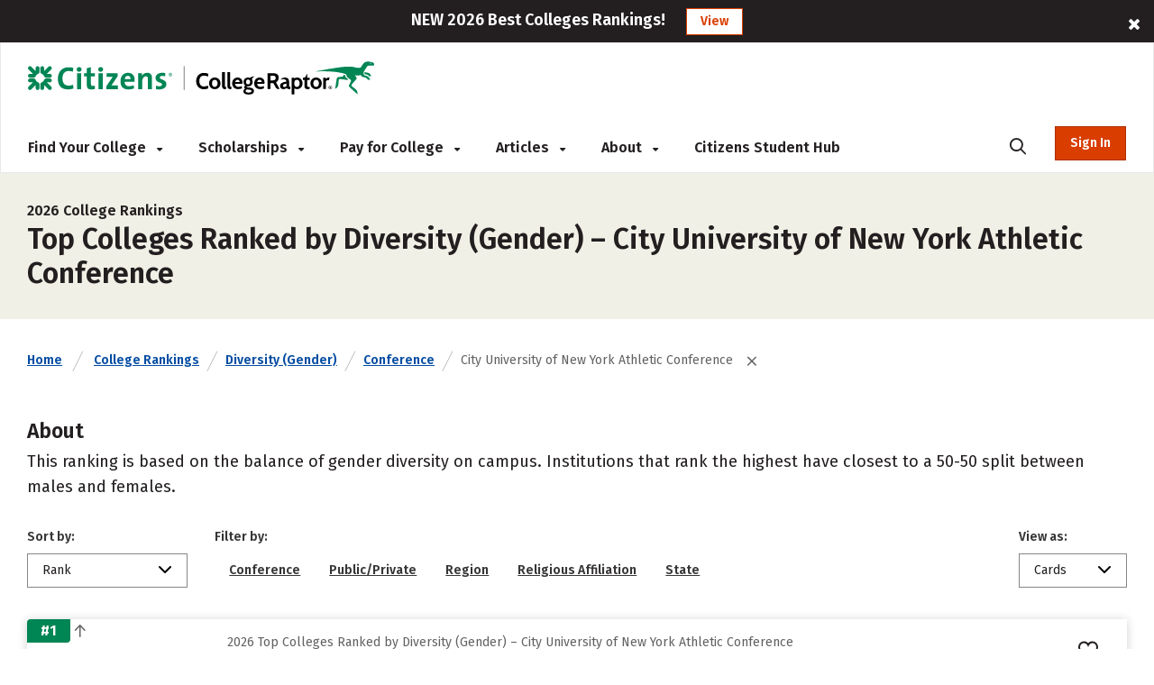

--- FILE ---
content_type: text/html; charset=utf-8
request_url: https://www.collegeraptor.com/college-rankings/details/StandardDeviationGender/Conference/City-University-of-New-York-Athletic-Conference/
body_size: 51749
content:



<!DOCTYPE html>
<html lang="en">
<head>
    <!-- OneTrust Script -->
        <script>
            
            if (localStorage.NumberOfTabsOpen) {
                localStorage.NumberOfTabsOpen = Number(localStorage.NumberOfTabsOpen) + 1;
            } else {
                localStorage.NumberOfTabsOpen = 1;
            }

            window.onunload = function () {
                localStorage.NumberOfTabsOpen = Number(localStorage.NumberOfTabsOpen) - 1;
                if (Number(localStorage.NumberOfTabsOpen) == 0) {
                $.get("/Account/LogOff");
            }
            }
        </script>
        <!-- OneTrust Cookies Consent Notice start for www.collegeraptor.com -->
        <script>
            window.addEventListener('DOMContentLoaded', function () {
                $(document).ready(function () {
                    var s = document.createElement('script');
                    s.src = 'https://cdn.cookielaw.org/consent/6fefe7cf-8583-430f-9fc7-952bb47bb18a/OtAutoBlock.js';
                    s.type = 'text/javascript';
                    document.head.appendChild(s);
                });
            });
        </script>
        <script src="https://cdn.cookielaw.org/scripttemplates/otSDKStub.js" type="text/javascript" charset="UTF-8" data-domain-script="6fefe7cf-8583-430f-9fc7-952bb47bb18a"></script>
        <!-- OneTrust Cookies Consent Notice end for www.collegeraptor.com -->
    <script type="text/javascript">
        function OptanonWrapper() { }
    </script>
    <!-- End OneTrust Script -->

            <!-- Google Ad Script -->
                <script async src="//pagead2.googlesyndication.com/pagead/js/adsbygoogle.js"></script>
            <script>
                (adsbygoogle = window.adsbygoogle || []).push({
                    google_ad_client: "ca-pub-3602152817451556",
                    enable_page_level_ads: true
                });
            </script>
            <!-- End Google Ad Script -->
            <!-- Begin Inspectlet Asynchronous Code -->
            <!-- End Inspectlet Asynchronous Code -->

    <meta http-equiv="Content-Type" content="text/html; charset=utf-8" />
    <meta http-equiv="X-UA-Compatible" content="IE=edge">

    

    <meta content="minimum-scale=1.0, width=device-width, maximum-scale=0.6667" name="viewport" />

    <title>Rankings | Colleges with the most gender equality - Campus male and female ratios | Conference | City University of New York Athletic Conference</title>
        <meta name="description" content="Rankings of the City University of New York Athletic Conference colleges and universities with the most balanced gender diversity on campus." />
    
    <!-- Warning: Do not remove 'Site Icon' comments as this is used for blog parsing -->
    <!-- Begin: Site Icon -->
        <link rel="shortcut icon" href="/Content/Rebrand/images/favicon.ico" type="image/vnd.microsoft.icon" />
        <link rel="icon" type="image/png" sizes="16x16" href="/Content/Rebrand/images/favicon-16x16.png">
        <link rel="icon" type="image/png" sizes="32x32" href="/Content/Rebrand/images/favicon-32x32.png">
        <link rel="icon" type="image/png" sizes="192x192" href="/Content/Rebrand/images/favicon-192x192.png">
        <link rel="apple-touch-icon" href="/Content/rebrand/images/app-icon.png">
        <link rel="apple-touch-icon" sizes="57x57" href="/Content/Rebrand/images/app-icon-57x57.png">
        <link rel="apple-touch-icon" sizes="120x120" href="/Content/Rebrand/images/app-icon-120x120.png">
        <link rel="apple-touch-icon" sizes="152x152" href="/Content/Rebrand/images/app-icon-152x152.png">
        <link rel="apple-touch-icon" sizes="180x180" href="/Content/Rebrand/images/app-icon-180x180.png">
    <!-- End: Site Icon -->


        
        <link rel="canonical" href="https://www.collegeraptor.com/college-rankings/details/StandardDeviationGender/Conference/City-University-of-New-York-Athletic-Conference/" />
    
    

    <!-- CRStyles -->
    <link rel="preconnect" href="https://fonts.googleapis.com">
    <link rel="preconnect" href="https://fonts.gstatic.com" crossorigin>
    <link href="https://fonts.googleapis.com/css2?family=Fira+Sans:ital,wght@0,100;0,200;0,300;0,400;0,500;0,600;0,700;0,800;0,900;1,100;1,200;1,300;1,400;1,500;1,600;1,700;1,800;1,900&display=swap" rel="stylesheet">


<style type="text/css">
    
        
</style>

<link rel="preconnect" href="https://fonts.googleapis.com">
<link rel="preconnect" href="https://fonts.gstatic.com" crossorigin>
<link rel="stylesheet" media="print" onload="this.onload=null;this.removeAttribute('media');" href="https://fonts.googleapis.com/css2?family=Cabin:ital,wght@0,400;0,500;0,600;0,700;1,400;1,500;1,600;1,700&display=swap">

<link href="/bundles/raptor/bootstrap.css?v=-8uSlGZG055Ydc9_yNbITn20yb3F31jyiM16M7XPriE1" rel="stylesheet"/>
<link href="/Content/BootstrapValidator.css?v=rj1e9QSxzCUgfEwSfDmk3EZAq5ibUDByt0fHcqf9S-41" rel="stylesheet"/>
<link href="/bundles/font-awesome.css?v=7D0AN7iwIv3_E6ZIibiBgvIcDEfQoRCZMg3lWZXwBmY1" rel="stylesheet"/>
<link href="/bundles/rebrand/styles/site.css?v=0PxlrJzppapPkr-VhNOmLcq-D-C7k2sIR1wiysHxEaY1" rel="stylesheet"/>


<link href="/Content/VerifyRegistration.css?v=BDRyd9jOfvWinBW_JeN7kQYPaS5jiyMUA0Qd7gI5tFI1" rel="stylesheet"/>
<link href="/Content/RegisterSubtype.css?v=kF09pq_PnWHiBOTXD5KxP5fpMX9E6AA75qfjt5uip6c1" rel="stylesheet"/>

<link href="/Bundles/Rebrand/Styles/cr-ads.css?v=YPAP7pvg5RaeZEW3ILrd5zBwRrIyg8Lhp5LyGlYmtPc1" rel="stylesheet"/>
    <!-- End CRStyles -->

    
        <link href="/bundles/Rebrand/MajorsDetails.css?v=8g0AYnQCdI4OBkU_sfIgoRmGdpf7p2sh8uWqOUNn5p01" rel="preload" as="style" onload="this.rel='stylesheet'"/>

        <link href="/bundles/bootstrap-select.css?v=3aab_nkMm7ruyLADiqbxAHRHhqTs1GHuy3n_1bYb9Us1" rel="preload" as="style" onload="this.rel='stylesheet'"/>

        <link href="/bundles/MajorDetailsV3.css?v=I3N2GurbO62I9WMkuHBGf6yqadcyQCSoz6oKsZma5vc1" rel="preload" as="style" onload="this.rel='stylesheet'"/>

        <link href="/bundles/Rebrand/MajorDetailsV3.css?v=78hncQFRd2CnLfyY8YnAZNz2B4Le2XzjCA6UV7RMH4c1" rel="preload" as="style" onload="this.rel='stylesheet'"/>


        <link href="/Scripts/plugins/dataTable/css/DataTable.css?v=GsWdFio5XUdG-udcWxe6RYVlUENAp6gLYCm3i0-u97M1" rel="stylesheet"/>

        <link href="/Bundles/Rebrand/Styles/Rankings.css?v=9BPFUYnp0UOc41BrGksT-kSQczU6VBwfHdO4WL9sBTg1" rel="stylesheet"/>

    
    
     

    
    

    <script
    src="https://www.datadoghq-browser-agent.com/us1/v5/datadog-rum.js"
    type="text/javascript">
</script>
<script>
    window.DD_RUM && window.DD_RUM.init({
      clientToken: 'pube30aaacc3c999f4c183e3e6b2074f4d2',
      applicationId: 'a8cb6c1f-bf93-4ba4-9c8c-c15ea5967566',
      // `site` refers to the Datadog site parameter of your organization
      // see https://docs.datadoghq.com/getting_started/site/
      site: 'datadoghq.com',
      service: 'mcpcalc',
      env: 'p0',
      // Specify a version number to identify the deployed version of your application in Datadog
      version: '2026.3.A', 
      sessionSampleRate: 100,
      sessionReplaySampleRate: 20,
      trackUserInteractions: true,
      trackResources: true,
      trackLongTasks: true,
      defaultPrivacyLevel: 'mask-user-input',
    });
</script>



    <!--This script stops browsers from caching potentially sensitive user data during form submission-->
    <!--https://stackoverflow.com/questions/6833914/how-to-prevent-the-confirm-form-resubmission-dialog-->
    <script>
        if (window.history.replaceState) {
            window.history.replaceState(null, null, window.location.href);
        }
    </script>

    <script>

        dataLayer = [{ 'LoggedIn': 'no' }];
        if ('False' == 'True') {
            dataLayer = [{ 'usertype': '' }];
            dataLayer = [{ 'referralName': '' }];
        };
    </script>
    <script>
        document.onreadystatechange = function () {
            if (document.readyState === 'complete') {
                $('#search-desktop').attr('aria-label', 'search-desktop');
                $('#search-mobile').attr('aria-label', 'search-mobile');
            }
        }

    </script>

</head>
<body class="inner no.js crmode" onunload="logOffOnBrowserClose()">

    <!-- GoogleTagManager Script -->
        <!-- Start Google Tag Manager (noscript) for collegeraptor.com-->
        <noscript>
            <iframe src="//www.googletagmanager.com/ns.html?id=GTM-TXQHGQ"
                    height="0" width="0" style="display:none;visibility:hidden"></iframe>
        </noscript>
        <!-- End Google Tag Manager (noscript) for collegeraptor.com-->
        <!-- Start Google Tag Manager for collegeraptor.com-->
        <script>
            (function (w, d, s, l, i) {
                w[l] = w[l] || []; w[l].push({
                    'gtm.start':
                        new Date().getTime(), event: 'gtm.js'
                }); var f = d.getElementsByTagName(s)[0],
                    j = d.createElement(s), dl = l != 'dataLayer' ? '&l=' + l : ''; j.async = true; j.src =
                        '//www.googletagmanager.com/gtm.js?id=' + i + dl; f.parentNode.insertBefore(j, f);
            })(window, document, 'script', 'dataLayer', 'GTM-TXQHGQ');</script>
        <!-- End Google Tag Manager for collegeraptor.com-->
    <!-- End GoogleTagManager Script -->

    <div id="wrapper" class="cr-wrapper">
        
        <!-- Main/Top Menu-->

<!--Donut#[base64]#-->


<style>
    span.required-asterisk {
        color: #BC2A2A;
    }

    @media(max-width:767px) {
        .container {
            width: 100% !important
        }
    }

    .pagination {
        flex-wrap: wrap;
    }

    @media (min-width: 265px) and (max-width: 320px) {

        .col-xs-6.no-padding-sides.forgot-pass-section {
            padding-top: 11px;
        }
    }

    @media (min-width: 320px) and (max-width: 360px) {
        .cr-wrapper #modal_login .form .row > .col-xs-12.cr-login .forgot-pass {
            font-size: 14px !important;
        }

        .remember-me label span {
            font-size: 14px !important;
            padding-left: 5px;
        }

        .remember-me input[type=checkbox] {
            width: 15px;
            height: 15px;
        }
    }

    .col-xs-6.no-padding-sides.forgot-pass-section {
        padding-top: 6px !important;
    }
</style>



<script type="text/javascript">

    document.addEventListener("DOMContentLoaded", function (event) {
        var adsModel = [{"AltText":"","MobileImageUrl":"","NavigateUrl":"https://www.collegeraptor.com/best-colleges/","NavigateUrlText":null,"Id":"ads-raptor-rankings","CssClass":"ads-rankings ads-top-banner","TypeAds":1,"Category":"TestPrep","HideInSkin":null,"Group":["TopBanners"],"ImageUrl":"NEW 2026 Best Colleges Rankings!","ShowPercentage":0.5,"Disable":false,"IsNewTab":true,"ConfigDisableSetting":null},{"AltText":"","MobileImageUrl":"","NavigateUrl":"https://www.collegeraptor.com/best-colleges/hidden-gems/","NavigateUrlText":null,"Id":"ads-raptor-hiddengems","CssClass":"ads-rankings ads-top-banner","TypeAds":1,"Category":"TestPrep","HideInSkin":null,"Group":["TopBanners"],"ImageUrl":"NEW 2026 Hidden Gem Colleges!","ShowPercentage":0.5,"Disable":false,"IsNewTab":true,"ConfigDisableSetting":null}];
        initAds(adsModel);
    });
</script>
<style type="text/css">

    .ads-desktop.ads-rankings, .ads-mobile.ads-rankings {
        background: #231F20;
        height: auto;
    }

    .ads-desktop div.col-md-offset-1 {
        transform: none;
    }

    .banner-ads {
        font-size: 18px;
        color: #ffffff;
        font-family: "Fira Sans";
        line-height: 1.6;
        font-weight: 600;
    }

        .banner-ads .ads-banner-text {
            display: inline-block;
            font-family: "Fira Sans";
            /*font-size: 20px;*/
            font-weight: 600;
        }

        .banner-ads .ads-banner-link {
            border: 2px solid #fff;
            background: #ffffff;
            padding: 3px 15px;
            margin-left: 19px;
            color: #D93D00;
            font-family: "Fira Sans";
            font-size: 14px;
            font-weight: 600;
            display: inline-block;
            border: 1px solid #D93D00;
        }
            .banner-ads .ads-banner-link:hover {
                color: #AD3000;
                text-decoration: underline;
                border: 1px solid #AD3000;
            }

            #header.rebrand-homepage-header .intro-wrapper {
                padding: 55px 0px 60px 0px;
                /*height: 400px;*/
            }

    #rebrand-financial-aid-comparison-header-tab {
        padding-top: 20px;
    }

    #rebrand-refinance-student-loans-header-tab {
        padding-top: 20px;
    }

    @media (max-width: 767px) {
        .ads-desktop.ads-rankings, .ads-mobile.ads-rankings {
            top: 0;
        }
    }

    @media (max-width: 410px) {
        .banner-ads .ads-banner-link {
            margin-left: 0;
        }
    }
</style>
            <div id="adsdesktop_ads-raptor-rankings" class="d-none d-lg-block text-center banner-ads ads-desktop ads-rankings ads-top-banner ads-raptor-rankings">
                <div class="col-xs-offset-1 col-xs-10">
                    <span class="ads-banner-text">NEW 2026 Best Colleges Rankings!</span>
                    <a href="https://www.collegeraptor.com/best-colleges/" class="ads-banner-link">View</a>
                </div>
                <div class="col-xs-1"><span class="fa fa-close" data-id_ads="ads-raptor-rankings" data-cat="TestPrep"></span></div>
            </div>
            <div id="adsmobile_ads-raptor-rankings" class="d-block d-lg-none text-center banner-ads ads-mobile ads-rankings ads-top-banner ads-raptor-rankings">
                <div style="width: 96%;">
                    <span class="ads-banner-text">NEW 2026 Best Colleges Rankings!</span>
                    <a href="https://www.collegeraptor.com/best-colleges/" class="ads-banner-link">View</a>
                </div>
                <div><span class="fa fa-close" data-id_ads="ads-raptor-rankings" data-cat="TestPrep"></span></div>
            </div>
            <div id="adsdesktop_ads-raptor-hiddengems" class="d-none d-lg-block text-center banner-ads ads-desktop ads-rankings ads-top-banner ads-raptor-hiddengems">
                <div class="col-xs-offset-1 col-xs-10">
                    <span class="ads-banner-text">NEW 2026 Hidden Gem Colleges!</span>
                    <a href="https://www.collegeraptor.com/best-colleges/hidden-gems/" class="ads-banner-link">View</a>
                </div>
                <div class="col-xs-1"><span class="fa fa-close" data-id_ads="ads-raptor-hiddengems" data-cat="TestPrep"></span></div>
            </div>
            <div id="adsmobile_ads-raptor-hiddengems" class="d-block d-lg-none text-center banner-ads ads-mobile ads-rankings ads-top-banner ads-raptor-hiddengems">
                <div style="width: 96%;">
                    <span class="ads-banner-text">NEW 2026 Hidden Gem Colleges!</span>
                    <a href="https://www.collegeraptor.com/best-colleges/hidden-gems/" class="ads-banner-link">View</a>
                </div>
                <div><span class="fa fa-close" data-id_ads="ads-raptor-hiddengems" data-cat="TestPrep"></span></div>
            </div>



<div class="trans-header d-md-flex d-none rebrand-header top-menu-with-ad-boundery">
    <div class="container-full">
        <div class="row" style="height:100%;">
            
            <div class="flipper col-lg-12 col-md-12 cr-menu-main">
                <a href="/" class="cr_logo">
                    <img src="/Content/rebrand/images/Citizens_CollegeRaptor_logo.svg" alt="College Raptor" title="College Raptor">
                </a>
                <ul>
                    <li class="trans-menu-item header-menu-item align-submenu ml-0" submenu="#find-colleges-submenu">
                        <a class="trans-menu-item-text">Find Your College <i class="fas fa-caret-down"></i></a>
                        <div id="find-colleges-submenu" class="row trans-sub-menu find-your-college-nav-tab">

                            <ul class="second-level-menu col-lg-4 col-md-3">
                                <li class="submenu-list-header">
                                    Our Toolset
                                </li>
                                    <li>
                                        <a href="/college-search/" class="">College Match</a>
                                    </li>
                                <li>
                                    <a href="/compare-financial-aid-offers/">Financial Aid Offer Comparison</a>
                                </li>

                                    <li>
                                        <a href="/career-finder/">Career Finder</a>
                                    </li>

                            </ul>

                            <ul class="second-level-menu col-lg-4 col-md-3">
                                <li class="submenu-list-header">
                                    Colleges
                                </li>
                                <li>
                                    <a href="/college-rankings/">College Rankings</a>
                                </li>

                                <li>
                                    <a href="/college-rankings/details/SchoolRanking/State/">By State</a>
                                </li>
                                <li>
                                    <a href="/college-rankings/details/SchoolRanking/Control/">By Private or Public</a>
                                </li>
                                <li>
                                    <a href="/college-rankings/details/SchoolRanking/Conference/">By Athletic Conference</a>
                                </li>
                                <li>
                                    <a href="/getting-in/articles/online-colleges/">Online Colleges</a>
                                </li>

                                <li>
                                    <a href="/best-colleges/">Best Colleges 2026</a>
                                </li>

                                <li>
                                    <a href="/best-colleges/hidden-gems/">Hidden Gems 2026</a>
                                </li>
                            </ul>

                            <ul class="second-level-menu col-lg-4 col-md-3">
                                <li class="submenu-list-header">
                                    Majors &#38; Careers
                                </li>
                                <li>
                                    <a href="/college-majors/">Browse All Majors</a>
                                </li>
                                    <li>
                                        <a href="/careers/">Browse All Careers</a>
                                    </li>
                            </ul>
                        </div>
                    </li>
                    <li class="trans-menu-item header-menu-item">
                        <a class="trans-menu-item-text" href="/scholarship/search/">Scholarships <i class="fas fa-caret-down"></i></a>
                        <div id="studentloan-submenu" class="flex-row trans-sub-menu studentloan-nav-tab">
                            <ul class="second-level-menu col-md-12 articles-first-menu p-0">
                                <li>
                                    <a href="/2500scholarship/">College Raptor Scholarship</a>
                                </li>
                                <li>
                                    <a href="/scholarship/search/">Search for Scholarships</a>
                                </li>
                                <li class="mb-0">
                                    <a href="/Scholarship/ScholarshipWinners">Scholarship Winners</a>
                                </li>
                            </ul>
                        </div>
                    </li>

                    <li class="trans-menu-item header-menu-item">
                        <a class="trans-menu-item-text">Pay for College <i class="fas fa-caret-down"></i></a>
                        <div id="studentloan-submenu" class="flex-row trans-sub-menu studentloan-nav-tab">
                            <ul class="second-level-menu col-md-12 articles-first-menu p-0">
                                
                                
                                <li>
                                    <a href="/student-loan-calculator">Student Loan Calculator</a>
                                </li>



                                <li>
                                    <a href="/home/fafsa">FAFSA&reg;</a>
                                </li>
                            </ul>
                        </div>
                    </li>
                    <li class="trans-menu-item header-menu-item articles-nav-tab" submenu="#articles-submenu">
                        <a class="trans-menu-item-text" href="/articles/landing">Articles <i class="fas fa-caret-down"></i></a>
                        <div id="articles-submenu" class="flex-row trans-sub-menu articles-nav-tab">
                            <ul class="second-level-menu col-md-3 articles-first-menu">
                                <li class="submenu-list-header ">
                                    COLLEGES
                                </li>
                                <li>
                                    <a href="/find-colleges/articles/most-recent/"><span>Most Recent</span></a>
                                </li>
                                <li>
                                    <a href="/find-colleges/articles/affordability-college-cost/"><span>Affordability &amp; Cost</span></a>
                                </li>
                                <li>
                                    <a href="/find-colleges/articles/college-search/"><span>College Search</span></a>
                                </li>

                                <li>
                                    <a href="/find-colleges/articles/college-comparisons/"><span> Comparisons</span></a>
                                </li>
                                <li>
                                    <a href="/find-colleges/articles/college-majors-minors/"><span>College Majors &amp; Minors</span></a>
                                </li>
                                <li>
                                    <a href="/find-colleges/articles/myths/"><span>Myths</span></a>
                                </li>
                                <li>
                                    <a href="/find-colleges/articles/college-news-trends/"><span>News &amp; Trends</span></a>
                                </li>

                                <li>
                                    <a href="/find-colleges/articles/tips-tools-advice/"><span>Tips, Tools &amp; Advice</span></a>
                                </li>
                            </ul>

                            <ul class="second-level-menu col-md-3">
                                <li class="submenu-list-header">
                                    Admissions
                                </li>
                                <li>
                                    <a href="/getting-in/articles/most-recent/">
                                        <span>Most Recent</span>
                                    </a>
                                </li>
                                <li><a href="/getting-in/articles/act-sat/"><span>ACT &amp; SAT</span></a></li>
                                <li>
                                    <a href="/getting-in/articles/college-admissions/">
                                        <span>College Admissions</span>
                                    </a>
                                </li>
                                <li><a href="/getting-in/articles/college-applications/"><span>College Applications</span></a></li>
                                <li><a href="/getting-in/articles/myths/"><span>Myths</span></a></li>
                                <li><a href="/getting-in/articles/online-colleges/"><span>Online Colleges</span></a></li>
                                <li><a href="/getting-in/articles/questions-answers/"><span>Questions &amp; Answers</span></a></li>
                            </ul>
                            <ul class="second-level-menu col-md-3">
                                <li class="submenu-list-header">
                                    Financing
                                </li>
                                <li>
                                    <a href="/paying-for-college/articles/most-recent/"><span>Most Recent</span></a>
                                </li>
                                <li>
                                    <a href="/paying-for-college/articles/financial-advice-planning/"><span>Advice &amp; Planning</span></a>
                                </li>
                                <li>
                                    <a href="/paying-for-college/articles/financial-aid/"><span>Financial Aid</span></a>
                                </li>
                                <li>
                                    <a href="/paying-for-college/articles/myths/"><span>Myths</span></a>
                                </li>
                                <li>
                                    <a href="/paying-for-college/articles/questions-answers/"><span>Questions &amp; Answers</span></a>
                                </li>
                                <li>
                                    <a href="/paying-for-college/articles/scholarships/"><span>Scholarships</span></a>
                                </li>
                                <li>
                                    <a href="/paying-for-college/articles/scholarship-search-applications/"><span>Scholarship Search &amp; Applications</span></a>
                                </li>
                                <li>
                                    <a href="/paying-for-college/articles/student-loans/"><span>Student Loans</span></a>
                                </li>

                            </ul>
                            <ul class="second-level-menu col-md-3">
                                <li class="submenu-list-header">
                                    Careers
                                </li>
                                <li>
                                    <a href="/explore-careers/articles/most-recent/"><span>Most Recent</span></a>
                                </li>
                                <li>
                                    <a href="/explore-careers/articles/careers-internships/"><span>Careers &amp; Internships</span></a>
                                </li>
                                <li>
                                    <a href="/explore-careers/articles/majors-industries/"><span>Majors &amp; Industries</span></a>
                                </li>
                                <li>
                                    <a href="/explore-careers/articles/myths/"><span>Myths</span></a>
                                </li>
                                <li>
                                    <a href="/explore-careers/articles/questions-answers/"><span>Questions &amp; Answers</span></a>
                                </li>
                            </ul>
                        </div>

                    </li>
                    <li class="trans-menu-item header-menu-item" submenu="#about-submenu">
                        <a class="trans-menu-item-text">About <i class="fas fa-caret-down"></i></a>
                        <div id="about-submenu" class="flex-row trans-sub-menu about-nav-tab">
                            <ul class="second-level-menu col-md-12 articles-first-menu p-0">
                                <li class="submenu-list-header">

                                </li>
                                <li>
                                    <a href="/Home/About/"><span>About Us</span></a>
                                </li>
                                
                                
                                <li>
                                    <a href="/Home/Careers/"><span>Careers</span></a>
                                </li>
                                <li class="m-0">
                                    <a href="/news/"><span>News</span></a>
                                </li>
                            </ul>
                        </div>
                    </li>
                    <li class="trans-menu-item header-menu-item">
                        <a class="cr-link-external trans-menu-item-text" href="https://www.citizensbank.com/student/overview.aspx?intcmp=CRAPTOR_HNAV" target="_blank">Citizens Student Hub</a>
                    </li>
                    <li class="trans-menu-item ml-auto mr-0">
                        <a class="trans-menu-item-text search-icon-menu" style="border-bottom: none;"><i class="fas fa-search position-static"></i></a>
                    </li>
                    <li id="AccountSectionPartial" class="flex-shrink-0 ml-md-4 cr-login-reg-search ">
<!--Donut#[base64]#-->


    <button class="login login-btn-temp" style="display: none;">Sign In</button>
    <button data-modal="#modal_login" class="login modal__trigger">Sign In</button>

<!--EndDonut-->
                    </li>
                </ul>
            </div>
            <div id="mobile-search" class="col-md-9 cr-search-panel" style="display: none;">
                <i class="fa fa-search"></i>
                <div class="flex-row">
                    <div class="col-md-10">
                        
                        
                        <app-cr-desktop-custom-search elementid="test-desktop" prompt="Search for College, Major, Topic, or Career"></app-cr-desktop-custom-search>
                        
                    </div>
                    <div class="col-md-2">
                        <i class="fas fa-xmark"></i>
                    </div>
                </div>
            </div>
        </div>
    </div>
</div>
<!--Donut#[base64]#-->



<div class="trans-header mobile-mode rebrand-header-mobile d-md-none container" style="align-items:center; display: flex;">
    <div class="header-row row w-100 align-items-center">

        <div class="col-xs-9 cr-logo">
            <a href="/">
                <img src="/Content/rebrand/images/Citizens_CollegeRaptor_logo.svg" alt="College Raptor" title="College Raptor">
            </a>
        </div>
        <div class="col-xs-3 d-flex align-items-center justify-content-end pl-2 pr-0">
            <div class="search-button">
                <i class="fa fa-search cr-btn-search float-right m-0"></i>
            </div>
            <div class="menu-navigation">
                <i class="fa fa-bars" aria-hidden="true"></i>
            </div>
        </div>
    </div>
    <div class="col-lg-10 col-sm-12 cr-search-panel" style="display: none;">
        <div class="row">
            <div class="col-lg-1 col-md-2 col-xs-1">
                <i class="fa fa-search"></i>
            </div>
            <div class="col-lg-11 col-md-8 col-sm-10 col-xs-9" id="main-search-mobile">
                
                
                <app-cr-mobile-custom-search elementid="search-mobile" prompt="Search for College, Major, Topic, or Career"></app-cr-mobile-custom-search>
                <script src='/Content/cr-custom-search/cr-custom-search-new.js?v=HoyzFIiNPgPkUw2il_Y3oS5x8PV1xGE8HKV86Wu2qDs1'></script>

                
            </div>
            <div class="col-lg-1 col-md-2 col-xs-1">
                <i class="fas fa-xmark float-right"></i>
            </div>
        </div>
    </div>
</div>
<div class="mobile-menu d-md-none">
    <div class="flex-row user-panel">
        
        <div class="col-xs-9 trans-mobile-user-panel">
        </div>
    </div>
    <nav>
        <ul class="mobile-menu-items">

            <li class="mobile-menu-item" submenu=".sub-fc"><a class="">Find Your College</a><i class="fas fa-caret-down float-right"></i><i class="fas fa-caret-up float-right"></i></li>
            <li class="mobile-menu-items-sub sub-fc">
                <ul class="">
                    
                    <li class="" submenu=".sub-find-a-college">
                        <a href="#" class="">Our Toolset<i class="fas fa-caret-down float-right"></i><i class="fas fa-caret-up float-right"></i></a>
                    </li>
                    <li class="mobile-menu-items-sub  sub-find-a-college">
                        <ul>
                                <li>
                                    <a href="/college-search/" class="">College Match</a>
                                </li>
                            <li>
                                <a href="/compare-financial-aid-offers/">Financial Aid Offer Comparison</a>
                            </li>

                                <li>
                                    <a href="/career-finder/">Career Finder</a>
                                </li>
                        </ul>
                    </li>

                    <li submenu=".sub-colleges">
                        <a href="#">Colleges <i class="fas fa-caret-down float-right"></i><i class="fas fa-caret-up float-right"></i></a>

                    </li>
                    <li class="mobile-menu-items-sub sub-colleges">
                        <ul class="">
                            <li>
                                <a href="/college-rankings/">College Rankings</a>
                            </li>

                            <li>
                                <a href="/college-rankings/details/SchoolRanking/State/">By State</a>
                            </li>
                            <li>
                                <a href="/college-rankings/details/SchoolRanking/Control/">By Private or Public</a>
                            </li>
                            <li>
                                <a href="/college-rankings/details/SchoolRanking/Conference/">By Athletic Conference</a>
                            </li>
                            <li>
                                <a href="/getting-in/articles/online-colleges/">Online Colleges</a>
                            </li>

                            <li>
                                <a href="/best-colleges/">Best Colleges 2026</a>
                            </li>

                            <li>
                                <a href="/best-colleges/hidden-gems/">Hidden Gems 2026</a>
                            </li>
                        </ul>
                    </li>



                    <li submenu=".sub-majors-and-careers"><a href="#">Majors & Careers<i class="fas fa-caret-down float-right"></i><i class="fas fa-caret-up float-right"></i></a></li>
                    <li class="mobile-menu-items-sub  sub-majors-and-careers">
                        <ul>
                            <li>
                                <a href="/college-majors/">Browse All Majors</a>
                            </li>
                            <li>
                                <a href="/careers/">Browse All Careers</a>
                            </li>
                        </ul>
                    </li>



                </ul>
            </li>
            <li class="mobile-menu-item" submenu=".sub-scholarships">
                <a class="">Scholarships</a><i class="fas fa-caret-down float-right"></i><i class="fas fa-caret-up float-right"></i>
            </li>
            <li class="mobile-menu-items-sub sub-scholarships">
                <ul>
                    <li>
                        <a class="" href="/scholarship/search/">Scholarship Search</a>
                    </li>
                    <li>
                        <a href="/2500scholarship/">College Raptor Scholarship</a>
                    </li>
                    <li>
                        <a href="/Scholarship/ScholarshipWinners">Scholarship Winners</a>
                    </li>
                </ul>
            </li>
            <li class="mobile-menu-item" submenu=".sub-student-loan">
                <a class="">Pay for College</a><i class="fas fa-caret-down float-right"></i><i class="fas fa-caret-up float-right"></i>
            </li>
            <li class="mobile-menu-items-sub sub-student-loan">
                <ul>
                    
                    <li>
                        <a href="/student-loan-calculator/">Student Loan Calculator</a>
                    </li>


                    <li>
                        <a href="/home/fafsa">FAFSA&reg;</a>
                    </li>
                </ul>
            </li>

            


            <li class="mobile-menu-item" submenu=".sub-articles">
                <a class="" href="/articles/landing">Articles</a>
                
            </li>

            
            <li class="mobile-menu-item" submenu=".sub-about-menu"><a class="">About</a><i class="fas fa-caret-down float-right"></i><i class="fas fa-caret-up float-right"></i></li>
            <li class="mobile-menu-items-sub sub-about-menu">
                <ul class="">
                    <li>
                        <a href="/Home/About/"><span>About Us</span></a>
                    </li>
                    
                    
                    <li>
                        <a href="/Home/Careers/"><span>Careers</span></a>
                    </li>
                    <li>
                        <a href="/news/"><span>News</span></a>
                    </li>
                </ul>
            </li>
            <li class="mobile-menu-item">
                <a class="cr-link-external" href="https://www.citizensbank.com/student/overview.aspx?intcmp=CRAPTOR_HNAV" target="_blank">Citizens Student Hub </a>
            </li>
        </ul>
    </nav>
        <div class="flex-row login-reg-panel">
            <div class="col-xs-6 ">
                <button data-modal="#modal_login" class="login modal__trigger float-right">Sign In</button>
            </div>
            <div class="col-xs-6 text-center  ">
                <a href="/Account/Register">
                    <button class="signup float-left">Register</button>
                </a>
            </div>

        </div>
    <div class="flex-row mobile-social-icons">
        <div class="col-xs-8 col-sm-offset-2 col-xs-offset-2">
            <div class="col-xs-4">
                <a href="https://www.facebook.com/collegeraptor/" target="_blank" title="facebook"><i class="fab fa-facebook-f"></i><span class="d-none">facebook</span></a>
            </div>
            <div class="col-xs-4">
                <a href="https://twitter.com/collegeraptor" target="_blank" title="twitter"><i class="fab fa-x-twitter"></i><span class="d-none">twitter</span></a>
            </div>
            <div class="col-xs-4">
                <a href="https://instagram.com/collegeraptor" target="_blank" title="instagram"><i class="fab fa-instagram"></i><span class="d-none">instagram</span></a>
            </div>
        </div>
    </div>
</div>

    
        <script type="text/javascript">
            window.ProfileCompletenessNone = true;
        </script>
    
<!--EndDonut-->
<!-- Modal -->
<div id="modal_login" class="modal modal__bg" role="dialog" aria-hidden="true">
    <div class="modal__dialog">
        <div class="modal__content">
            <div class="form px-3 px-md-0">
                <div class="row">
                    <div class="col-xs-12 cr-login text-center">
                        <div class="h1 py-3">Sign In</div>
                        <div class="reg-text">
                            Don't have an account? <a href="/Account/Register">Register</a>
                        </div>
                        
                        <div class="cr-social-login">
                            <form method="post" action="/Account/ExternalLogin?ReturnUrl=%2fcollege-rankings%2fdetails%2fStandardDeviationGender%2fConference%2fCity-University-of-New-York-Athletic-Conference%2f">
                                <input name="__RequestVerificationToken" type="hidden" value="[base64]" />
                                <div class="row justify-content-center">
                                    <div class="col-md-8 text-center">

                                        <button type="submit" class="rebrand-facebook-modal" name="provider" value="Facebook" style=" text-transform: none;">
                                            <i class="fab fa-facebook"></i><span>Continue with Facebook</span>
                                        </button>
                                        <button type="submit" class="rebrand-google-modal" name="provider" value="Google" style=" text-transform: none;">
                                            <img src="/Content/Rebrand/images/google-icon.png" srcset="/Content/Rebrand/images/google-icon-2x.png 2x, /Content/Rebrand/images/google-icon-3x.png 3x"
                                                 class="signin-google-icon" alt="Google">
                                            <span>Continue with Google</span>
                                        </button>
                                    </div>
                                </div>
                            </form>
                            <div class="row justify-content-center">
                                <div class="col-xs-12 col-md-8 divider-or">
                                    <span>OR</span>
                                </div>
                            </div>
                        </div>
                        

                        <form method="post" id="LogonSectionForm">
                            
                            <input type="hidden" value="" name="returnUrl" id="hdnReturnUrl" />
                            <div class="row justify-content-center">
                                <span class="login-fields username-section col-xs-12 col-md-8">
                                    <span class="login-fields-usernamelabel">Username / Email</span>
                                    <input type="text" name="Username" id="Username" class="textbox login-fields-username" placeholder="" autofocus="" aria-label="userlabel" maxlength="255">
                                </span>
                            </div>
                            <div class="row justify-content-center">
                                <span class="login-fields password-section col-xs-12 col-md-8">
                                    <span class="login-fields-passwordlabel">Password</span>
                                    <input type="password" name="Password" id="Password" autocomplete="off" class="textbox login-fields-password" placeholder="" aria-label="userPasslabel" maxlength="64">
                                </span>
                            </div>
                            <div class="row justify-content-center">
                                <div class="col-xs-12 col-md-8">
                                    <div class="remember-me col-xs-6">
                                        <label class="checkbox">
                                            <input id="RememberMe" name="RememberMe" type="checkbox" value="true">
                                            <span class="checkmark"></span>
                                            <span>
                                                Remember me
                                                <a href="javascript:{}" rel="tooltip nofollow" data-title="Selecting this option will cause your user to be automatically logged in on future sessions until you explicitly Log off.  For your privacy, we suggest you only use this feature if you are accessing our services from a private computer.  Do not use this feature if from shared or public-access devices." title="Remember Me">
                                                    <i class="fas fa-info-circle" title=""></i>
                                                </a>
                                            </span>
                                        </label>
                                    </div>
                                    <div class="col-xs-6 no-padding-sides forgot-pass-section">
                                        <a class="forgot-pass" href="/Account/PasswordReset">Forgot password</a>
                                    </div>
                                    <div id="erid" class="logintext col-md-12" style="display: none; font-size: 12px; text-transform: none; font-weight: normal; font-family: 'proxima_nova_rgregular';">
                                        <i class="fa fa-exclamation-triangle" style="color: #fff; font-size: 13px; padding-bottom: 5px;"></i>&nbsp;Invalid Username or Password
                                    </div>
                                    <div id="lockOutid" class="logintext col-md-12" style="display: none; font-size: 12px; text-transform: none; font-weight: normal; font-family: 'proxima_nova_rgregular';">
                                        <i class="fa fa-exclamation-triangle" style="color: #fff; font-size: 13px; padding-bottom: 5px;"></i>&nbsp;Too many login attempts, please try again later or reset your password.
                                    </div>
                                </div>
                            </div>
                            <div class="row justify-content-center">
                                <div class="left col-xs-12 col-md-8">
                                    <span>
                                        <input type="submit" value="Sign In" id="enter" class="button signin-button-modal button-theme">
                                    </span>
                                </div>
                            </div>
                        </form>
                    </div>

                </div>
            </div>
            <a href="/Account/LogOn" class="modal__close demo-close d-lg-none " title="logon">
                <svg class="" viewBox="0 0 24 24"><path d="M19 6.41l-1.41-1.41-5.59 5.59-5.59-5.59-1.41 1.41 5.59 5.59-5.59 5.59 1.41 1.41 5.59-5.59 5.59 5.59 1.41-1.41-5.59-5.59z" /><path d="M0 0h24v24h-24z" fill="none" /></svg>
            </a>
        </div>
    </div>
    <a href="/Account/LogOn" class="modal__close demo-close d-lg-block d-none" title="logon">
        <svg class="" viewBox="0 0 24 24"><path d="M19 6.41l-1.41-1.41-5.59 5.59-5.59-5.59-1.41 1.41 5.59 5.59-5.59 5.59 1.41 1.41 5.59-5.59 5.59 5.59 1.41-1.41-5.59-5.59z" /><path d="M0 0h24v24h-24z" fill="none" /></svg>
    </a>
</div>
<!--EndDonut-->
        <!--End:nav-->
        
        

        <!--End:hd-top-->
        

        

        




<style>
    .inner i {
        color: #008555;
    }

    .intro-bar {
        /*padding: 24px 0 !important;*/
    }

    .card .textn ul {
        margin-left: 0;
    }

    .new-majors__search {
        margin-bottom: 20px !important;
    }

    .search-main i,
    .search-main span {
        color: #044da2 !important;
        font-size: 16px !important;
    }

    .search-main {
        cursor: pointer;
        display: inline-block;
    }

    .close-btn {
        position: absolute !important;
        color: #BFBEBE !important;
        font-size: 18px !important;
        top: 10px;
        right: -20px;
    }

    .tabs {
        display: flex;
    }

        .tabs > li.active {
            border-bottom: 5px solid #008555;
        }

    .selc-type {
        font-weight: 600;
        font-family: "Fira Sans";
    }

    .tabs > li > a {
        display: block;
        font-size: 18px;
        color: #231F20;
        padding: 10px 15px;
        font-weight: 600;
        font-family: "Fira Sans";
    }

    .badge-green {
        background: #008555;
        padding: 1px 15px;
        color: #ffffff;
        display: inline-block;
        /*position: absolute;*/
        border-top-left-radius: 4px;
        border-bottom-right-radius: 4px;
        font-size: 16px;
        font-weight: 600;
        line-height: 1.5;
    }

        .badge-green > span {
            font-size: 12px;
            vertical-align: text-top
        }

    @media only screen and (max-width: 1300px) and (min-width: 481px) {
        .table-card h3 {
            /*color: #006A44;*/
            /* font-size: 18px;
            font-weight: 600;*/
        }
    }

    @media only screen and (max-width: 480px) and (min-width: 320px) {
        .table-card h3 {
            /*color: #006A44;*/
            /*font-size: 11px;*/
        }
    }

    .text-left.map-heading.pl-0 {
        word-wrap: break-word;
    }

    .table-card {
        font-family: "Fira Sans" !important;
    }

    @media only screen and (max-width: 1300px) and (min-width: 481px) {
        .table-card h4 a {
            color: #044da2 !important;
            font-size: 26px;
            text-decoration: none !important;
        }
    }

    @media only screen and (max-width: 480px) and (min-width: 320px) {
        .table-card h4 a {
            color: #044da2 !important;
            font-size: 15px;
            text-decoration: none !important;
        }
    }

    .demo tbody tr td {
        border-top: none !important;
        padding-left: 0;
        padding-right: 0;
    }

        .demo tbody tr td.sport-header {
            color: #231F20;
            font-size: 16px !important;
            font-weight: 400;
            line-height: 24px;
        }

    .showleadgen-link {
        display: inline-block;
        width: auto !important;
        margin-left: 20px;
    }

    .table-card .address {
        color: #636262;
        font-size: 16px;
        display: block;
        margin-bottom: 10px;
    }

    .table-card p {
        color: #231F20;
        font-size: 16px;
    }

    .table-card .list-card span {
        color: #636262;
        font-family: "Fira Sans";
        font-size: 16px;
        font-weight: 400;
        line-height: 24px;
    }

    .table-card .list-card h4 {
        color: #231F20;
        font-family: "Fira Sans";
        font-size: 18px;
        font-weight: 600;
        line-height: 24px;
        margin:0;
    }

    .table.demo .fa-heart {
        color: #231F20;
        margin-left: 50%;
        font-size: 20px;
    }

    .fa-solid.fa-heart {
        color: #BC2A2A !important;
    }

    .modal-footer {
        padding: .75rem 2rem;
    }

    #rankingFilterModal #Region,
    #rankingFilterModal #collapseState,
    #rankingFilterModal .panel-collapse {
        /*padding: 0 16px;*/
    }

    #rankingFilterModal .modal-body {
        padding: 0 32px;
    }

    .top-college .college-title.career-titles h2 {
        font-size: 32px;
        font-weight: 600;
        font-family: "Fira Sans";
    }

    .top-college .college-title.career-titles p {
        font-size: 18px;
        font-family: "Fira Sans";
        line-height: 155.556%;
    }

        .top-college .college-title.career-titles p .spin-link {
            text-decoration: underline !important;
            color: #044da2 !important;
            font-weight: normal;
        }


    .demo thead tr th {
        font-size: 16px;
        padding: 13px 10px !important;
    }


    .top-college table .normal-link {
        color: #044da2 !important;
        text-decoration: none !important;
        font-weight: 600 !important;
    }

    .sorting_1 {
        /*background: #F6F6F6 !important;*/
        /*color: #4E8B27 !important;*/
        font-weight: bold !important;
        font-family: "Fira Sans" !important;
    }

    table.dataTable thead .sorting,
    table.dataTable thead .sorting_desc {
        background-image: none;
    }

    .page-item.disabled .page-link,
    .pagination ul > li > a:hover,
    .pagination ul > li > a:focus,
    .pagination ul > .active > a,
    .pagination ul > .active > span,
    .page-item.active .page-link,
    .pagination > li > a, .pagination > li > span {
        /*border-color: #000000;
        border-width: 2px;*/
        color: #373535;
    }

    .pagination ul > li > a:hover, .pagination ul > li > a:focus, .pagination ul > .active > a, .pagination ul > .active > span, .page-item.active .page-link {
        background: none;
        color: #373535 !important;
    }

    .pagination > li > a:hover, .pagination > li > span:hover {
        background: none !important;
        color: #373535 !important;
    }

    .dataTables_paginate .pagination > li > a {
        padding: 8px 15px;
    }

    .page-item.active .page-link,
    .pagination > .active > a, .pagination > .active > a:focus, .pagination > .active > a:hover, .pagination > .active > span, .pagination > .active > span:focus, .pagination > .active > span:hover {
        color: #878686 !important;
        text-decoration: none;
        background: #ffffff;
    }

    .page-item.disabled .page-link {
        text-decoration: none;
    }

    .page-item:first-child .page-link,
    .page-item.last .page-link {
        display: block;
        color: #D93D00 !important;
        font-family: "Fira Sans";
        padding: 8px 16px;
        border: 1px solid #D93D00 !important;
        font-size: 14px;
        font-weight: 600;
        text-decoration: none;
        background: #ffffff !important;
        line-height: 18px;
    }

    .page-item.disabled:first-child .page-link,
    .page-item.disabled.last .page-link,
    .dataTables_paginate .pagination > li.previous.disabled > a, .dataTables_paginate .pagination > li.next.disabled > a {
        color: #757474 !important;
        background: #d3d2d2 !important;
        border-color: #bfbebe !important;
        -webkit-box-shadow: inset 0 2px 0 0 rgba(35, 31, 32, .2);
        box-shadow: inset 0 2px 0 0 rgba(35, 31, 32, .2);
        cursor: not-allowed;
    }

    .page-item:first-child .page-link:hover, .page-item.last .page-link:hover,
    .page-item:first-child .page-link:focus, .page-item.last .page-link:focus {
        color: #ad3000;
        background: #ffffff !important;
        border-color: #ad3000;
        text-decoration: underline;
    }

    .page-item:first-child .page-link:focus, .page-item.last .page-link:focus {
        outline: 5px auto Highlight;
        outline: 5px auto -webkit-focus-ring-color;
        outline-offset: 2px;
    }

    .dataTables_paginate .pagination > li.previous > a,
    .dataTables_paginate .pagination > li.next > a {
        display: block;
        color: #ffffff !important;
        font-family: "Fira Sans";
        padding: 8px 16px;
        border: 1px solid #AD3000 !important;
        font-size: 14px;
        font-weight: 600;
        background: #D93D00 !important;
        text-decoration: none;
        line-height: 18px;
    }

        .dataTables_paginate .pagination > li.previous > a:hover,
        .dataTables_paginate .pagination > li.next > a:hover,
        .dataTables_paginate .pagination > li.previous > a:focus,
        .dataTables_paginate .pagination > li.next > a:focus {
            text-decoration: underline;
            color: #fff;
            border-color: #822400 !important;
            background: #ad3000 !important;
            -webkit-box-shadow: inset 0 2px 0 0 hsla(0, 0%, 100%, .12);
            box-shadow: inset 0 2px 0 0 hsla(0, 0%, 100%, .12);
            text-decoration: underline;
        }

        .dataTables_paginate .pagination > li.previous > a:focus,
        .dataTables_paginate .pagination > li.next > a:focus {
            outline: 5px auto Highlight;
            outline: 5px auto -webkit-focus-ring-color;
            outline-offset: 2px;
        }

    .dataTables_paginate .pagination > li > a {
        margin: 0;
        font-size: 16px;
        font-weight: 600;
        border-radius: 0 !important;
        line-height: 20px;
        border: none;
        text-decoration: underline;
    }


    .pagination > li:not(.active) > a:hover,
    .pagination > li:not(.active) > a:focus {
        color: #373535;
        background: #e9e9e9 !important;
        border-color: transparent;
        -webkit-box-shadow: inset 0 2px 0 0 hsla(0, 0%, 100%, .12);
        box-shadow: inset 0 2px 0 0 hsla(0, 0%, 100%, .12);
    }

    .pagination > li:not(.active) > a:focus {
        outline: 5px auto Highlight;
        outline: 5px auto -webkit-focus-ring-color;
        outline-offset: 2px;
    }

    .dataTables_length label {
        display: flex;
        align-items: center;
        font-family: "Fira Sans";
        text-align: left;
        color: #000000;
        font-size: 14px;
        font-weight: 400;
        line-height: 20px; /* 142.857% */
    }

    div.dataTables_wrapper div.dataTables_length select {
        margin-right: 5px;
        font-family: "Fira Sans";
        font-size: 16px;
        font-weight: normal;
        line-height: 1.75;
        text-align: left;
        color: #000;
        /*height: auto;
        padding-top: 9px;
        padding-bottom: 9px;*/
    }

    div.dataTables_wrapper div.dataTables_info {
        padding-left: 0 !important;
        font-family: "Fira Sans";
        font-size: 16px;
        font-weight: normal;
        line-height: 1.75;
        text-align: left;
        color: #000;
    }

    .js-search-bar {
        display: block !important;
    }

    .percentage-value {
        color: #636262;
        font-size: 18px;
        font-weight: normal;
    }

    .details .container-fluid {
        padding: 0;
    }

    @media(max-width:1600px) {
        .new-majors__header-fields {
            width: 95%;
        }
    }

    @media(max-width:991px) {
        #container.details {
            padding-top: 125px !important;
        }
    }

    @media(max-width:767px) {
        .table-card .list-card h4 {
            font-size: 1rem;
        }

        .selc-type {
            text-align: left;
        }

        .pagination {
            flex-wrap: wrap;
            row-gap: 15px;
        }
    }

    @media(max-width:480px) {
        .close-btn {
            right: 10px;
        }
    }

    .major-lgnd-txt {
        height: auto;
    }


    @media only screen and (max-width: 480px) and (min-width: 320px) {
        .majors-v3-details #crMajor h1 {
            font-size: 23px !important;
            line-height: 32px !important;
        }
    }

    @media(max-width:640px) {
        .majors-v3-details #crMajor h1 {
            font-size: 32px;
        }

        #cLogo {
            display: none;
        }

        .stick-price {
            font-size: 18px;
            display: inline-block;
            margin-left: 10px;
        }

        .ethnicity .textb, .ethnicity .textB {
            display: inline-block;
        }

        .percentage-value {
            font-size: 14px;
        }
        /*  .lgnd-box {
            margin: 0 2px 0 0;
        }*/

        #chart-containerp1legends {
            margin-top: 20px;
        }

            #chart-containerp1legends .col-sm-12 {
                margin-bottom: 10px;
            }

        .gender-icons {
            width: 36px;
            display: inline-flex;
            margin-right: 5px;
            justify-content: center;
        }

            .gender-icons + span {
                font-size: 14px;
                font-weight: 600;
                width: 110px;
                display: inline-block;
            }
    }

    @media(max-width:767px) {
        .tabs > li > a {
            font-size: 16px;
        }
    }

    @media(max-width:480px) {
        .tabs > li > a {
            font-size: 14px;
            padding: 10px 5px;
            white-space: nowrap;
        }

        .major-lgnd-txt {
            font-size: 14px;
        }
    }

    .paying-title {
        color: #231F20 !important;
        font-size: 23px !important;
        font-weight: 600;
        margin-bottom: 10px !important;
    }

        .paying-title + p {
            font-size: 18px;
            font-family: "Fira Sans";
        }




    @media only screen and (max-width: 766px) and (min-width: 320px) {
        input#major-search-box-index {
            margin: 0px 12px 12px 0px !important;
        }
    }

    .text-gray {
        color: #636262 !important;
    }

    #cLogo {
        width: 120px !important;
        height: auto !important;
        padding-top: 10px;
    }

    .details.rebrand-college-rankings .demo tbody tr td a.sub-info {
        color: #231F20 !important;
        font-family: "Fira Sans";
        font-size: 16px;
        font-style: italic;
        font-weight: 400;
        line-height: 24px;
        text-decoration: none;
    }
    .details.rebrand-college-rankings .demo#BestFitCollegesDetailsDataTable tbody tr td a.sub-info {
        font-size: 14px !important;
        line-height: 20px !important;
    }

        .new-majors.new-majors--program {
            background: #F0F0E6;
        }

    .indention .search-textbox select, .indention-field .search-textbox select {
        font-size: 18px !important;
    }

    @media(max-width:350px) {
        /* #MajorDetailsBestCollegeDataTable_first, #MajorDetailsBestCollegeDataTable_previous, #MajorDetailsBestCollegeDataTable_next, #MajorDetailsBestCollegeDataTable_last {
            width: 34px !important;
            height: 34px !important;
        }

        #MajorDetailsBestCollegeDataTable_paginate.dataTables_paginate input {
            height: 34px !important;
        }*/
    }


    .dataTable > tbody > tr > td .fa-plus-circle,
    .dataTable > tbody > tr > td .fa-minus-circle {
        font-size: 16px !important;
    }

    .custom-table-icon i {
        color: #231F20 !important;
        font-size: 20px;
    }

    .image_icon {
        width: 23px !important;
        height: 49px !important;
        margin: 0 3.9px 0 0;
        object-fit: contain;
    }

    .gender_txt {
        margin: 0 0 0 14.7px;
        font-family: "Fira Sans";
        font-size: 18px;
        font-weight: 600;
        line-height: 1.56;
        text-align: left;
    }

    .per_txt {
        margin: 0px 26px 0 14.7px;
        font-family: "Fira Sans";
        font-size: 32px;
        font-weight: 600;
        line-height: 1.44;
        text-align: left;
    }


    #tooltip {
        color: #555555;
        background: #fff;
        box-shadow: 0 0 10px 0 rgba(0, 0, 0, 0.1);
    }

        #tooltip:after {
            border-top-color: #ffffff !important;
            background-color: transparent !important;
        }
        #tooltip div a {
            color: #044DA2 !important;
            font-family: "Fira Sans";
            font-size: 14px;
            font-weight: 400;
            line-height: 20px;
            text-decoration: underline;
        }

        h4 {
            font-size: 1.4rem;
        }

    .dataTables_length > label > select {
        display: block !important;
    }

    .dataTables_length > label > div {
        display: none !important;
    }

    .custom-dropmenu-border {
        border: solid 2px #ccc;
    }


        .custom-dropmenu-border .heapBox div.heap {
            background: #ffffff !important;
        }

        .custom-dropmenu-border .heapBox div.heap {
            top: 34px;
            background-color: #fff;
            border: solid 2px #ccc;
            border-radius: 0;
            padding: 0;
        }

            .custom-dropmenu-border .heapBox div.heap .heapOptions .heapOption a {
                background: none;
                padding: 8px !important;
                font-family: "Fira Sans";
            }

    /*                .custom-dropmenu-border .heapBox div.heap .heapOptions .heapOption a.selected,
                .custom-dropmenu-border .heapBox div.heap .heapOptions .heapOption a:hover {
                    background-color: #044da25e !important;
                }*/

    .major-college-title {
        color: #636262;
        font-family: "Fira Sans";
        font-size: 14px;
        font-weight: 400;
        line-height: 20px;
    }

    .major-college-name a.normal-link {
        color: #044da2;
        font-size: 20px;
    }

    .details.rebrand-college-rankings .demo tbody tr td .col-lg-10 .major-college-name a.normal-link {
        color: #044DA2;
        font-family: "Fira Sans";
        font-size: 23px;
        font-weight: 600 !important;
        line-height: 32px;
        text-decoration: underline !important;
    }

    .details.rebrand-college-rankings .demo tbody tr td .col-lg-10 a.normal-link {
        font-size: 16px;
        font-weight: 400 !important;
        line-height: 24px;
        text-decoration:underline !important;
    }
    .details.rebrand-college-rankings .demo tbody tr td.sorting_1 .col-lg-10 a.normal-link,
    .details.rebrand-college-rankings .demo tbody tr td.sorting_1 .col-lg-10 a.sub-info {
        font-weight: 600 !important;
    }
</style>

<style>
    /*    div#heapbox_ddlSortBy + div.custom-select {
            display: none !important;
        }*/
    .collapse.in {
        display: block;
    }

    .card {
        border: none;
        display: block;
        background: transparent;
        margin: 0 !important;
    }

    .card {
        background-color: #fff;
    }

        .card.table-card {
            margin: 0 0 32px 0 !important;
            border-radius: 4px;
            background: #FFFFFF;
            box-shadow: 0 1px 10px 0 rgba(35, 31, 32, 0.20);
        }

    table.dataTable > tbody > tr:last-child td .card.table-card {
        margin: 0 !important;
    }

    .card.table-card .card-body {
        padding-top: 1rem;
        padding-bottom: 1rem;
    }

    h1 {
        margin-top: 20px;
    }

    /*#RankingsDetailsDataTable td.revenue-sech span {
            display: block !important;
        }

        #RankingsDetailsDataTable td.revenue-sech .ranking-change-icon {
            display: block !important;
        }
    */
    a[data-custom-attr='collapse'][aria-expanded='true'] {
        /*border-radius: 100%;*/
        background: yellow;
        display: inline-block;
    }

    .rankingheader {
        background: #F0F0E6;
        padding: 32px 0 !important;
    }

    .rankingheadtitle {
        color: #231F20 !important;
        /* SM 16 Semibold */
        font-family: "Fira Sans" !important;
        font-size: 16px !important;
        font-weight: 600 !important;
        line-height: 24px !important; /* 150% */
    }

    .rankingheadtitledesc {
        color: #231F20 !important;
        /* 2XL 32 Semibold */
        font-family: "Fira Sans" !important;
        font-size: 32px !important;
        font-weight: 600 !important;
        line-height: 38px !important; /* 118.75% */
    }

    .breadrumbitem.breadrumb {
        padding: 16px 0;
    }

    .breadrumb.breadrumbitem ul {
        margin: 0;
    }

        .breadrumb.breadrumbitem ul li {
            color: #636262;
            font-family: "Fira Sans";
            font-size: 14px;
            font-weight: 400;
            line-height: 20px; /* 142.857% */
        }

            .breadrumb.breadrumbitem ul li a {
                color: #044DA2;
                font-size: 14px;
                font-weight: 600;
                line-height: 20px;
            }

            .breadrumb.breadrumbitem ul li a svg{
                margin-left:15px;
            }
            .about-content {
                padding-top: 32px;
            }

        .about-content h2 {
            color: #231F20;
            font-family: "Fira Sans";
            font-size: 23px;
            font-weight: 600;
            line-height: 32px;
        }
        .about-content ul {
            color: #231F20;
            font-family: "Fira Sans";
            font-size: 18px;
            line-height: 28px;
        }
        .about-content p {
            color: #231F20;
            font-family: "Fira Sans";
            font-size: 18px;
            line-height: 28px;
        }

            .about-content p a {
                color: #044DA2;
            }

    .mb-32p {
        margin-bottom: 32px;
    }

    div.row .sortby-form label,
    .filter-group span {
        color: #373535;
        font-family: "Fira Sans";
        font-size: 14px;
        font-weight: 600;
        line-height: 20px;
        padding: 0;
        margin-bottom: .5rem;
    }

    .sortby-form .heapBox {
        margin: 0;
        padding: 8px 16px;
        width: 100%;
        border: 1px solid #878686;
    }

    .rebrand-college-rankings .heapBox .heap .heapOptions .heapOption {
        padding: 0 !important;
    }

    .table.demo .fa-heart {
        margin-left: 0 !important;
    }

    .rebrand-college-rankings .sortby-form .heapBox div.heap,
    .sortby-form .rebrand-college-rankings .heapBox div.heap {
        left: 0;
        top: 100%;
    }

    .college-name-logo img#cLogo {
        margin:  0 !important;
        padding: 0 !important;
    }

    .college-name-logo img#cLogo {
        height: auto !important;
    }

    #moreBestCollegesDetails .table > thead > tr > th, #moreBestCollegesDetails .table > tbody > tr > td {
        border-bottom: 1px solid #F6F6F6 !important;
        text-align: left !important;
        padding-left: 10px !important;
        padding-right: 10px !important;
    }

    .top-college{
        padding:0 0 20px 0 !important;
    }
        .top-college table p {
            margin-left: 0 !important;
        }

    .rebrand-college-rankings .sortby-form .heapBox .holder {
        height: auto;
        color: #231F20;
        font-family: "Fira Sans";
        font-size: 14px;
        font-weight: 400;
        line-height: 20px;
        width: 80%;
    }

    div#accordion12 .mob-view a {
        color: #373535;
        text-align: center;
        font-family: "Fira Sans";
        font-size: 14px;
        font-weight: 600;
        line-height: 20px;
        text-decoration: underline !important;
        display: block;
        padding: 9px 16px;
    }

        div#accordion12 .mob-view a.textb:hover,
        div#accordion12 .mob-view a.textb:focus {
            color: #373535;
            background: #e9e9e9;
            border-color: transparent;
            text-decoration: underline;
            box-shadow: inset 0 2px 0 0 hsla(0,0%,100%,.12);
        }

        div#accordion12 .mob-view a.textb:focus {
            outline: 5px auto Highlight;
            outline: 5px auto -webkit-focus-ring-color;
            outline-offset: 2px;
        }

        div#accordion12 .mob-view a#clearAllFilters {
            border: 1px solid #D93D00;
            color: #D93D00;
            border-radius: 0;
            padding: 8px 16px;
        }

            div#accordion12 .mob-view a#clearAllFilters svg {
                margin-right: 5px;
            }

                div#accordion12 .mob-view a#clearAllFilters svg path {
                    fill: #D93D00;
                }

    div#accordion12 .mob-view {
        display: flex;
        flex-wrap: wrap;
    }

    .sortby-form.card-form .heapBox {
    }

    .ranking-desc p,
    .ranking-desc {
        color: #231F20;
        font-family: "Fira Sans";
        font-size: 14px;
        font-weight: 400;
        line-height: 20px;
        margin-bottom:1rem;
    }
    .details.rebrand-college-rankings .demo tbody tr td .ranking-desc p a,
    .details.rebrand-college-rankings .demo tbody tr td .ranking-desc a {
        text-decoration: underline !important;
        color: #044DA2 !important;
        margin-left: 5px;
    }

        .demo tbody tr td span i {
            color: #636262 !important;
        }

    #rankingFilterModal ul {
        display: grid;
        grid-template-columns: repeat(1, 1fr);
    }

    #rankingFilterModal #Control ul {
        display: grid;
        grid-template-columns: repeat(1, 1fr);
    }

    @media(min-width:640px) {
        #rankingFilterModal ul {
            grid-template-columns: repeat(2, 1fr);
        }
    }

    #rankingFilterModal ul li label {
        color: #373535;
        font-family: "Fira Sans";
        font-size: 16px;
        font-weight: 400;
        line-height: 24px;
        display: flex;
        align-items: baseline;
        padding: 0;
    }

        #rankingFilterModal ul li label input {
            margin: 0 16px 0 0;
            width: 24px;
            height: 24px;
            accent-color: #008555;
            border: 2px solid #000000;
            appearance: none;
            -webkit-appearance: none;
            position: relative;
        }

            #rankingFilterModal ul li label input:checked:before {
                background: #008555;
                position: absolute;
                inset: 0;
                content: "";
            }

            #rankingFilterModal ul li label input:checked:after {
                content: "\f00c";
                position: absolute;
                left: 3px;
                top: -1px;
                font-family: "Font Awesome 5 Pro";
                color: #ffffff;
            }

            #rankingFilterModal ul li label input:hover,
            #rankingFilterModal ul li label input:focus {
                border-color: #4b4949;
                background-color: #fff;
                -webkit-box-shadow: 0 0 0 4px rgba(55, 53, 53, .24);
                box-shadow: 0 0 0 4px rgba(55, 53, 53, .24);
            }

            #rankingFilterModal ul li label input:focus {
                outline: 5px auto Highlight;
                outline: 5px auto -webkit-focus-ring-color;
                outline-offset: 2px;
            }

    .modal-title span {
        color: #373535;
        font-family: "Fira Sans";
        font-size: 23px;
        font-weight: 600;
        line-height: 32px;
    }

    #rankingFilterModal .modal-header .close {
        margin: 0;
        width: 48px;
        height: 48px;
        display: flex;
        align-items: center;
        justify-content: center;
        opacity: 1;
    }

        #rankingFilterModal .modal-header .close:hover,
        #rankingFilterModal .modal-header .close:focus {
            color: #292627;
            background: #f6f6f6;
            border-color: transparent;
            -webkit-box-shadow: inset 0 2px 0 0 hsla(0, 0%, 100%, .2);
            box-shadow: inset 0 2px 0 0 hsla(0, 0%, 100%, .2);
        }

        #rankingFilterModal .modal-header .close:focus {
            outline: 5px auto Highlight;
            outline: 5px auto -webkit-focus-ring-color;
            outline-offset: 2px;
        }

    #rankingFilterModal .modal-header {
        padding: 1rem 31px;
    }

    #rankingFilterModal .cancel-button-modal {
        padding: 12px 24px;
        display: inline-block;
        color: #D93D00;
        border: 1px solid #D93D00;
        background: #ffffff;
        border-radius: 0;
        text-align: center;
        font-family: "Fira Sans";
        font-size: 16px;
        font-weight: 600;
        line-height: 24px;
    }

        #rankingFilterModal .cancel-button-modal:hover,
        #rankingFilterModal .cancel-button-modal:focus {
            color: #ad3000;
            background: transparent;
            border-color: #ad3000;
            text-decoration: underline;
        }

        #rankingFilterModal .cancel-button-modal:focus {
            outline: 5px auto Highlight;
            outline: 5px auto -webkit-focus-ring-color;
            outline-offset: 2px;
        }

    #rankingFilterModal #applyFilter {
        padding: 12px 24px;
        display: inline-block;
        color: #ffffff;
        border: 1px solid #AD3000;
        background: #D93D00;
        border-radius: 0;
        text-align: center;
        font-family: "Fira Sans";
        font-size: 16px;
        font-weight: 600;
        line-height: 24px; /* 150% */
    }

        #rankingFilterModal #applyFilter:hover,
        #rankingFilterModal #applyFilter:focus {
            text-decoration: underline;
            color: #fff;
            border-color: #822400;
            background: #ad3000;
            -webkit-box-shadow: inset 0 2px 0 0 hsla(0, 0%, 100%, .12);
            box-shadow: inset 0 2px 0 0 hsla(0, 0%, 100%, .12);
        }

        #rankingFilterModal #applyFilter:focus {
            outline: 5px auto Highlight;
            outline: 5px auto -webkit-focus-ring-color;
            outline-offset: 2px;
        }

    .list-card {
        display: grid;
        grid-template-columns: repeat(auto-fit,minmax(150px, 1fr));
        gap: 5px;
    }

    i.search-icon-in-placeholder {
        margin: 0 !important;
        font-size: 16px;
        color: #636262;
        padding: 7.5px 5px;
        background: #fff;
        top: 1px;
        right: 1px;
    }

    @media(max-width:991px) {
        #filter2SearchDiv i.search-icon-in-placeholder {
            top: 0;
            right: 0;
            margin: 0 !important;
            background: transparent;
        }
    }

    @media (max-width:767px) {
        .list-card {
            grid-template-columns: repeat(2, 1fr);
        }
    }

    @media (max-width:536px) {
        .list-card {
            grid-template-columns: repeat(1, 1fr);
            gap: 15px;
        }
    }

    .details.rebrand-college-rankings .demo tbody tr td a.estimate-netprice-link {
        font-size: 14px !important;
        text-decoration: underline !important;
    }

    .details.rebrand-college-rankings .demo tbody tr td a.estimate-netprice-link {
        width: auto !important;
    }


    #moreBestCollegesDetails thead th {
        background: #E9E9E9 !important;
        color: #231F20;
        font-weight: 600;
        vertical-align: bottom;
    }

    .details.rebrand-college-rankings .demo tbody tr td .sub-info a.sub-info {
        font-size: 14px !important;
        font-style: italic;
        line-height: 20px;
    }

    #moreBestCollegesDetails .sorting_1 .text-blue {
        color: #231F20;
        font-size: 16px;
        font-weight: 600;
        line-height: 24px;
    }

    #moreBestCollegesDetails .revenue-sech p span,
    #moreBestCollegesDetails tbody tr p.text-blue {
        color: #231F20;
        font-size: 16px !important;
        font-weight: 400;
        line-height: 24px;
    }

    .fas.fa-heart, .fa-solid.fa-heart {
        color: #008555 !important;
    }

    .col-lg-10.col-md-10.sub-info {
        text-align: left;
    }

    #moreBestCollegesDetails .table > thead > tr > th:nth-child(1), #moreBestCollegesDetails .table > tbody > tr > td:nth-child(1) {
        width: 8% !important;
    }

    #moreBestCollegesDetails .table > thead > tr > th:nth-child(3), #moreBestCollegesDetails .table > tbody > tr > td:nth-child(3) {
        text-align: left !important;
    }

    #moreBestCollegesDetails .table > thead > tr > th {
        border-top: 0 !important;
        border-bottom: 1px solid #BFBEBE !important;
    }

    .ranking-bottom-content {
        margin-top: 20px;
    }

        .ranking-bottom-content p {
            color: #636262;
            font-family: "Fira Sans";
            font-size: 14px;
            font-weight: 400;
            line-height: 20px; /* 142.857% */
        }

    .text-underline {
        text-decoration: underline !important;
    }

    .search-icon-in-placeholder {
        position: absolute;
        right: 0;
        margin: 10px 12px 10px 8px;
    }

    #filter2 {
        border: 1px solid #878686;
        border-radius: 0;
        font-size: 14px;
        color: #636262;
        padding: 8px .75rem;
        display: block;
        height: 36px;
    }

    #moreBestCollegesDetails .table > thead > tr > th:nth-child(4), #moreBestCollegesDetails .table > tbody > tr > td:nth-child(4) {
        text-align: left !important;
    }

    .heapBox div.heap {
        min-width: initial;
    }

    .table-overflow .dataTables_wrapper {
        overflow: visible !important;
    }

        .table-overflow .dataTables_wrapper:after {
            content: "";
            display: table;
            clear: both;
        }

    .details.rebrand-college-rankings .demo tbody tr td .table-card a.heart-icon {
        width: auto !important;
        position: absolute;
        right: 32px;
        top: 24px;
    }
    @media(max-width:480px){
        .details.rebrand-college-rankings .demo tbody tr td .table-card a.heart-icon {
            right: 16px;
        }
    }

    .rebrand-college-rankings .sortby-form .heapBox div.heap, .sortby-form .rebrand-college-rankings .heapBox div.heap {
        height: auto !important;
        border: 1px solid rgba(0,0,0,.25);
        width: 100%;
    }

    .rebrand-college-rankings#container.details {
        padding-top: 143px !important;
    }

    body:not(.partnermode).hasRanking2019Popup #container.details {
        padding-top: 190px !important;
    }

    @media(max-width:767px) {
        .rebrand-college-rankings#container.details {
            padding-top: 75px !important;
        }
        body:not(.partnermode).hasRanking2019Popup #container.details {
            padding-top: 122px !important;
        }
    }
    @media(max-width:625px) {

        body:not(.partnermode).hasRanking2019Popup #container.details {
            padding-top: 140px !important;
        }
    }

    td img#cLogo {
        margin-right: 0 !important;
    }

    .cr-hide {
        display: none !important;
    }
    .mt-32p{
        margin-top:32px !important;
    }
    .rebrand-college-rankings .heapBox .holder, .rebrand-college-rankings .heapBox .holder,
    .heapBox .heap .heapOptions .heapOption a {
        color: #231F20;
        font-family: "Fira Sans";
        font-size: 14px !important;
        font-weight: 400;
        line-height: 20px !important;
    }
    .save-info-button-group{
        display:flex;
        gap:25px;
    }
        .save-info-button-group a {
            margin: 0 !important;
            width: auto !important;
        }
    div#accordion12 a{
        text-decoration:underline !important;
    }
    .arrow-tooltip{
        z-index:10;
    }
</style>

<div id="container" class="details majors-v3-details top-menu-with-ad-boundery details rebrand-college-rankings">
    <div class="intro-bar">
        <div class="majors-v3-header pb-0 rankingheader">
            <div class="container-full">
                <div class="row order-div">
                    <div class="col-xs-12" id="crMajor">
                        <h2 class="rankingheadtitle text-left">2026 College Rankings</h2>
                        <h1 class="rankingheadtitledesc text-left"> Top Colleges Ranked by Diversity (Gender) &ndash; City University of New York Athletic Conference</h1>
                    </div>
                </div>
            </div>
            
        </div>
        <div class="container-full">
            <div class="row">
                <div class="col-xs-12">
                    <div class="breadrumb mob-view breadrumbitem">
                        <ul><li><a href="https://www.collegeraptor.com">Home</a></li><li>&nbsp; <svg xmlns="http://www.w3.org/2000/svg" width="13" height="23" viewBox="0 0 13 23" fill="none">
  <path d="M11.7332 1L1.00003 22.4663" stroke="#BFBEBE" stroke-linecap="round"/>
</svg> &nbsp;</li><li><a href="/college-rankings/">College Rankings</a></li><li>&nbsp; <svg xmlns="http://www.w3.org/2000/svg" width="13" height="23" viewBox="0 0 13 23" fill="none">
  <path d="M11.7332 1L1.00003 22.4663" stroke="#BFBEBE" stroke-linecap="round"/>
</svg> &nbsp;</li><li><a href="/college-rankings/details/StandardDeviationGender">Diversity (Gender)</a></li><li>&nbsp; <svg xmlns="http://www.w3.org/2000/svg" width="13" height="23" viewBox="0 0 13 23" fill="none">
  <path d="M11.7332 1L1.00003 22.4663" stroke="#BFBEBE" stroke-linecap="round"/>
</svg> &nbsp;</li><li class='test'><a href='javascript:void(0)' onclick="showRankingFilterPopUp('Conference')">Conference</a></li><li>&nbsp; <svg xmlns="http://www.w3.org/2000/svg" width="13" height="23" viewBox="0 0 13 23" fill="none">
  <path d="M11.7332 1L1.00003 22.4663" stroke="#BFBEBE" stroke-linecap="round"/>
</svg> &nbsp;</li><li>City University of New York Athletic Conference</li><li>&nbsp;<a href="/college-rankings/details/StandardDeviationGender"><svg xmlns="http://www.w3.org/2000/svg" width="11" height="11" viewBox="0 0 11 11" fill="none">
  <path fill-rule="evenodd" clip-rule="evenodd" d="M10.7108 0.962582C10.415 0.666791 9.93717 0.666791 9.64138 0.962582L5.93262 4.66376L2.22386 0.954997C1.92807 0.659207 1.45025 0.659207 1.15446 0.954997C0.85867 1.25079 0.85867 1.7286 1.15446 2.02439L4.86322 5.73315L1.15446 9.44191C0.85867 9.73771 0.85867 10.2155 1.15446 10.5113C1.45025 10.8071 1.92807 10.8071 2.22386 10.5113L5.93262 6.80255L9.64138 10.5113C9.93717 10.8071 10.415 10.8071 10.7108 10.5113C11.0066 10.2155 11.0066 9.73771 10.7108 9.44191L7.00201 5.73315L10.7108 2.02439C10.999 1.73619 10.999 1.25079 10.7108 0.962582Z" fill="#636262"/>
</svg></a></li></ul>
                    </div>
                </div>
            </div>
            <div class="row">
                <div class="col-xs-12">
                    <div class="about-content">
                        <h2 class="mb-1">About</h2>
                        <p class="m-0">This ranking is based on the balance of gender diversity on campus. Institutions that rank the highest have closest to a 50-50 split between males and females.</p>
                    </div>
                </div>
            </div>

            <div class="row mt-32p">
                <div class="col-lg-2 col-xs-12 mb-lg-0 mb-2">
                    <div class="sortby-form rank-filter">
                        <label>Sort by:</label>
                        <select class="form-control custom-select" id="ddlSortBy">
                        </select>
                    </div>
                    <div class="sortby-form" id="filter2SearchDiv" style="display:none;">
                        <label>Search</label>
                        <div class="filter2 d-flex position-relative">
                            <input type="text" id="filter2" placeholder="Enter name of college" value="" class="m-0 form-control bg-white w-100" />
                            <i class="search-icon-in-placeholder">
                                <svg xmlns="http://www.w3.org/2000/svg" width="12" height="13" viewBox="0 0 12 13" fill="none">
                                    <path fill-rule="evenodd" clip-rule="evenodd" d="M8.79906 7.97184H8.24299L8.0459 7.7819C8.89057 6.79704 9.32698 5.45339 9.08766 4.02534C8.75683 2.06967 7.1238 0.50795 5.15291 0.268768C2.17546 -0.0970398 -0.330388 2.40734 0.0356348 5.38305C0.274957 7.35278 1.83759 8.98485 3.79441 9.31548C5.2233 9.55467 6.56773 9.11851 7.55318 8.27434L7.74323 8.47131V9.02706L10.7348 12.0168C11.0234 12.3053 11.495 12.3053 11.7836 12.0168C12.0721 11.7284 12.0721 11.2571 11.7836 10.9687L8.79906 7.97184ZM4.57571 7.97184C2.82302 7.97184 1.4082 6.55786 1.4082 4.8062C1.4082 3.05454 2.82302 1.64055 4.57571 1.64055C6.32839 1.64055 7.74321 3.05454 7.74321 4.8062C7.74321 6.55786 6.32839 7.97184 4.57571 7.97184Z" fill="#636262" />
                                </svg>
                            </i>
                        </div>
                    </div>
                </div>
                <div class="col-lg-8 col-xs-12">
                    <div id="accordion12" class="clearfix filter-group">
                        <span class="d-block">Filter by:</span>
                        <span class="textn mob-view m-0">
                                <a class="textb" href="javascript:void(0)" data-parent="#accordion12" onclick="showRankingFilterPopUp('Conference')" id="test_Conference">Conference</a>
                                <a class="textb" href="javascript:void(0)" data-parent="#accordion12" onclick="showRankingFilterPopUp('Control')" id="test_Control">Public/Private</a>
                                <a class="textb" href="javascript:void(0)" data-parent="#accordion12" onclick="showRankingFilterPopUp('Region')" id="test_Region">Region</a>
                                <a class="textb" href="javascript:void(0)" data-parent="#accordion12" onclick="showRankingFilterPopUp('Religious Affiliation')" id="test_Religious Affiliation">Religious Affiliation</a>
                                <a class="textb" href="javascript:void(0)" data-parent="#accordion12" onclick="showRankingFilterPopUp('State')" id="test_State">State</a>
                            <a id="clearAllFilters" style="display:none" class="btn btn-default cancel-button-modal" href="#">
                                <svg xmlns="http://www.w3.org/2000/svg" width="10" height="11" viewBox="0 0 10 11" fill="none">
                                    <path fill-rule="evenodd" clip-rule="evenodd" d="M9.77816 0.695736C9.48237 0.399945 9.00455 0.399945 8.70876 0.695736L5 4.39691L1.29124 0.688152C0.995449 0.392361 0.517634 0.392361 0.221843 0.688152C-0.0739477 0.983942 -0.0739477 1.46176 0.221843 1.75755L3.9306 5.46631L0.221843 9.17507C-0.0739477 9.47086 -0.0739477 9.94868 0.221843 10.2445C0.517634 10.5403 0.995449 10.5403 1.29124 10.2445L5 6.53571L8.70876 10.2445C9.00455 10.5403 9.48237 10.5403 9.77816 10.2445C10.0739 9.94868 10.0739 9.47086 9.77816 9.17507L6.0694 5.46631L9.77816 1.75755C10.0664 1.46934 10.0664 0.983942 9.77816 0.695736Z" fill="#D93D00" />
                                </svg>Clear All Filters
                            </a>
                        </span>

                        <div class="modal fade" id="rankingFilterModal" role="dialog">
                            <div class="modal-dialog modal-lg">
                                <!-- Modal content-->
                                <div class="modal-content">
                                    <div class="modal-header border-0">
                                        <h4 class="modal-title"><span>Filter by</span> <span id="filterByTitle"></span></h4>
                                        <button type="button" class="close" data-dismiss="modal">
                                            <svg xmlns="http://www.w3.org/2000/svg" width="14" height="14" viewBox="0 0 14 14" fill="none">
                                                <path fill-rule="evenodd" clip-rule="evenodd" d="M13.6894 0.321198C13.2753 -0.0929086 12.6064 -0.0929086 12.1923 0.321198L7 5.50284L1.80774 0.31058C1.39363 -0.103527 0.724687 -0.103527 0.31058 0.31058C-0.103527 0.724687 -0.103527 1.39363 0.31058 1.80774L5.50284 7L0.31058 12.1923C-0.103527 12.6064 -0.103527 13.2753 0.31058 13.6894C0.724687 14.1035 1.39363 14.1035 1.80774 13.6894L7 8.49716L12.1923 13.6894C12.6064 14.1035 13.2753 14.1035 13.6894 13.6894C14.1035 13.2753 14.1035 12.6064 13.6894 12.1923L8.49716 7L13.6894 1.80774C14.0929 1.40425 14.0929 0.724687 13.6894 0.321198Z" fill="#878686" />
                                            </svg>
                                        </button>
                                    </div>
                                    <div class="modal-body">
                                            <div class="card" align="left">
                                                <div id="Conference" data-categoryType="Conference" class="panel-collapse collapse check-grid-section">
                                                    

                                                    <div class="check-grid-section"><div><div id='collapseConference'><div class='card'><div id='collapsePopularConference' class='panel-collapse collapse in'><div class='textn'><span class='textn'>Popular Conferences</span><ul><li ><a class='normal-link' href="/college-rankings/details/StandardDeviationGender/Conference/American-Athletic-Conference/">American Athletic Conference</a></li><li ><a class='normal-link' href="/college-rankings/details/StandardDeviationGender/Conference/Atlantic-Coast-Conference/">Atlantic Coast Conference</a></li><li ><a class='normal-link' href="/college-rankings/details/StandardDeviationGender/Conference/Big-East-Conference/">Big East Conference</a></li><li ><a class='normal-link' href="/college-rankings/details/StandardDeviationGender/Conference/Big-Ten-Conference/">Big Ten Conference</a></li><li ><a class='normal-link' href="/college-rankings/details/StandardDeviationGender/Conference/Big-Twelve-Conference/">Big Twelve Conference</a></li><li ><a class='normal-link' href="/college-rankings/details/StandardDeviationGender/Conference/Conference-USA/">Conference USA</a></li><li ><a class='normal-link' href="/college-rankings/details/StandardDeviationGender/Conference/Mid--American-Conference/">Mid-American Conference</a></li><li ><a class='normal-link' href="/college-rankings/details/StandardDeviationGender/Conference/Mountain-West-Conference/">Mountain West Conference</a></li><li ><a class='normal-link' href="/college-rankings/details/StandardDeviationGender/Conference/Pacific--12-Conference/">Pacific-12 Conference</a></li><li ><a class='normal-link' href="/college-rankings/details/StandardDeviationGender/Conference/Southeastern-Conference/">Southeastern Conference</a></li><li ><a class='normal-link' href="/college-rankings/details/StandardDeviationGender/Conference/Sun-Belt-Conference/">Sun Belt Conference</a></li></ul></div></div></div><div class='card'><div id='collapseA' class='panel-collapse collapse in'><div class='textn'><span class='textn'>A</span><ul><li ><a class='normal-link' href="/college-rankings/details/StandardDeviationGender/Conference/Allegheny-Mountain-Collegiate-Conference/">Allegheny Mountain Collegiate Conference</a></li><li ><a class='normal-link' href="/college-rankings/details/StandardDeviationGender/Conference/America-East/">America East</a></li><li ><a class='normal-link' href="/college-rankings/details/StandardDeviationGender/Conference/American-Athletic-Conference/">American Athletic Conference</a></li><li ><a class='normal-link' href="/college-rankings/details/StandardDeviationGender/Conference/American-Midwest-Conference/">American Midwest Conference</a></li><li ><a class='normal-link' href="/college-rankings/details/StandardDeviationGender/Conference/American-Rivers-Conference/">American Rivers Conference</a></li><li ><a class='normal-link' href="/college-rankings/details/StandardDeviationGender/Conference/American-Southwest-Conference/">American Southwest Conference</a></li><li ><a class='normal-link' href="/college-rankings/details/StandardDeviationGender/Conference/Appalachian-Athletic-Conference/">Appalachian Athletic Conference</a></li><li ><a class='normal-link' href="/college-rankings/details/StandardDeviationGender/Conference/Atlantic-10-Conference/">Atlantic 10 Conference</a></li><li ><a class='normal-link' href="/college-rankings/details/StandardDeviationGender/Conference/Atlantic-Coast-Conference/">Atlantic Coast Conference</a></li><li ><a class='normal-link' href="/college-rankings/details/StandardDeviationGender/Conference/Atlantic-East-Conference/">Atlantic East Conference</a></li><li ><a class='normal-link' href="/college-rankings/details/StandardDeviationGender/Conference/Atlantic-Sun-Conference/">Atlantic Sun Conference</a></li></ul></div></div></div><div class='card'><div id='collapseB' class='panel-collapse collapse in'><div class='textn'><span class='textn'>B</span><ul><li ><a class='normal-link' href="/college-rankings/details/StandardDeviationGender/Conference/Big-East-Conference/">Big East Conference</a></li><li ><a class='normal-link' href="/college-rankings/details/StandardDeviationGender/Conference/Big-Sky-Conference/">Big Sky Conference</a></li><li ><a class='normal-link' href="/college-rankings/details/StandardDeviationGender/Conference/Big-South-Conference/">Big South Conference</a></li><li ><a class='normal-link' href="/college-rankings/details/StandardDeviationGender/Conference/Big-Ten-Conference/">Big Ten Conference</a></li><li ><a class='normal-link' href="/college-rankings/details/StandardDeviationGender/Conference/Big-Twelve-Conference/">Big Twelve Conference</a></li><li ><a class='normal-link' href="/college-rankings/details/StandardDeviationGender/Conference/Big-West-Conference/">Big West Conference</a></li></ul></div></div></div><div class='card'><div id='collapseC' class='panel-collapse collapse in'><div class='textn'><span class='textn'>C</span><ul><li ><a class='normal-link' href="/college-rankings/details/StandardDeviationGender/Conference/California-Collegiate-Athletic-Association/">California Collegiate Athletic Association</a></li><li ><a class='normal-link' href="/college-rankings/details/StandardDeviationGender/Conference/California-Pacific-Conference/">California Pacific Conference</a></li><li ><a class='normal-link' href="/college-rankings/details/StandardDeviationGender/Conference/Cascade-Collegiate-Conference/">Cascade Collegiate Conference</a></li><li ><a class='normal-link' href="/college-rankings/details/StandardDeviationGender/Conference/Centennial-Conference/">Centennial Conference</a></li><li ><a class='normal-link' href="/college-rankings/details/StandardDeviationGender/Conference/Central-Atlantic-Collegiate-Conference/">Central Atlantic Collegiate Conference</a></li><li ><a class='normal-link' href="/college-rankings/details/StandardDeviationGender/Conference/Central-Intercollegiate-Athletic-Association/">Central Intercollegiate Athletic Association</a></li><li ><a class='normal-link' href="/college-rankings/details/StandardDeviationGender/Conference/Chicagoland-Collegiate-Athletic-Conference/">Chicagoland Collegiate Athletic Conference</a></li><li ><a class='normal-link' href="/college-rankings/details/StandardDeviationGender/Conference/City-University-of-New-York-Athletic-Conference/">City University of New York Athletic Conference</a></li><li ><a class='normal-link' href="/college-rankings/details/StandardDeviationGender/Conference/College-Conference-of-Illinois-and-Wisconsin/">College Conference of Illinois and Wisconsin</a></li><li ><a class='normal-link' href="/college-rankings/details/StandardDeviationGender/Conference/Collegiate-Conference-of-the-South/">Collegiate Conference of the South</a></li><li ><a class='normal-link' href="/college-rankings/details/StandardDeviationGender/Conference/Colonial-Athletic-Association/">Colonial Athletic Association</a></li><li ><a class='normal-link' href="/college-rankings/details/StandardDeviationGender/Conference/Colonial-States-Athletic-Conference/">Colonial States Athletic Conference</a></li><li ><a class='normal-link' href="/college-rankings/details/StandardDeviationGender/Conference/Commonwealth-Coast-Conference/">Commonwealth Coast Conference</a></li><li ><a class='normal-link' href="/college-rankings/details/StandardDeviationGender/Conference/Conference-Carolinas/">Conference Carolinas</a></li><li ><a class='normal-link' href="/college-rankings/details/StandardDeviationGender/Conference/Conference-USA/">Conference USA</a></li><li ><a class='normal-link' href="/college-rankings/details/StandardDeviationGender/Conference/Continental-Athletic-Conference/">Continental Athletic Conference</a></li><li ><a class='normal-link' href="/college-rankings/details/StandardDeviationGender/Conference/Crossroads-League/">Crossroads League</a></li></ul></div></div></div><div class='card'><div id='collapseD' class='panel-collapse collapse in'><div class='textn'><span class='textn'>D</span><ul><li ><a class='normal-link' href="/college-rankings/details/StandardDeviationGender/Conference/Division-I-Independents/">Division I Independents</a></li><li ><a class='normal-link' href="/college-rankings/details/StandardDeviationGender/Conference/Division-I--A-Independents/">Division I-A Independents</a></li><li ><a class='normal-link' href="/college-rankings/details/StandardDeviationGender/Conference/Division-II-Independents/">Division II Independents</a></li><li ><a class='normal-link' href="/college-rankings/details/StandardDeviationGender/Conference/Division-III-Independents/">Division III Independents</a></li></ul></div></div></div><div class='card'><div id='collapseE' class='panel-collapse collapse in'><div class='textn'><span class='textn'>E</span><ul><li ><a class='normal-link' href="/college-rankings/details/StandardDeviationGender/Conference/East-Coast-Conference/">East Coast Conference</a></li><li ><a class='normal-link' href="/college-rankings/details/StandardDeviationGender/Conference/Eastern-College-Athletic-Conference/">Eastern College Athletic Conference</a></li><li ><a class='normal-link' href="/college-rankings/details/StandardDeviationGender/Conference/Eastern-Collegiate-Football-Conference/">Eastern Collegiate Football Conference</a></li><li ><a class='normal-link' href="/college-rankings/details/StandardDeviationGender/Conference/Empire-Eight/">Empire Eight</a></li></ul></div></div></div><div class='card'><div id='collapseF' class='panel-collapse collapse in'><div class='textn'><span class='textn'>F</span><ul><li ><a class='normal-link' href="/college-rankings/details/StandardDeviationGender/Conference/Freedom-Football-Conference/">Freedom Football Conference</a></li><li ><a class='normal-link' href="/college-rankings/details/StandardDeviationGender/Conference/Frontier-Conference/">Frontier Conference</a></li></ul></div></div></div><div class='card'><div id='collapseG' class='panel-collapse collapse in'><div class='textn'><span class='textn'>G</span><ul><li ><a class='normal-link' href="/college-rankings/details/StandardDeviationGender/Conference/Golden-State-Athletic-Conference/">Golden State Athletic Conference</a></li><li ><a class='normal-link' href="/college-rankings/details/StandardDeviationGender/Conference/Great-American-Conference/">Great American Conference</a></li><li ><a class='normal-link' href="/college-rankings/details/StandardDeviationGender/Conference/Great-Lakes-Intercollegiate-Athletic-Conference/">Great Lakes Intercollegiate Athletic Conference</a></li><li ><a class='normal-link' href="/college-rankings/details/StandardDeviationGender/Conference/Great-Lakes-Valley-Conference/">Great Lakes Valley Conference</a></li><li ><a class='normal-link' href="/college-rankings/details/StandardDeviationGender/Conference/Great-Midwest-Athletic-Conference/">Great Midwest Athletic Conference</a></li><li ><a class='normal-link' href="/college-rankings/details/StandardDeviationGender/Conference/Great-Northeast-Athletic-Conference/">Great Northeast Athletic Conference</a></li><li ><a class='normal-link' href="/college-rankings/details/StandardDeviationGender/Conference/Great-Northwest-Athletic-Conference/">Great Northwest Athletic Conference</a></li><li ><a class='normal-link' href="/college-rankings/details/StandardDeviationGender/Conference/Great-Plains-Athletic-Conference/">Great Plains Athletic Conference</a></li><li ><a class='normal-link' href="/college-rankings/details/StandardDeviationGender/Conference/Gulf-Coast-Athletic-Conference/">Gulf Coast Athletic Conference</a></li><li ><a class='normal-link' href="/college-rankings/details/StandardDeviationGender/Conference/Gulf-South-Conference/">Gulf South Conference</a></li></ul></div></div></div><div class='card'><div id='collapseH' class='panel-collapse collapse in'><div class='textn'><span class='textn'>H</span><ul><li ><a class='normal-link' href="/college-rankings/details/StandardDeviationGender/Conference/Heart-of-America-Athletic-Conference/">Heart of America Athletic Conference</a></li><li ><a class='normal-link' href="/college-rankings/details/StandardDeviationGender/Conference/Heartland-Collegiate-Athletic-Conference/">Heartland Collegiate Athletic Conference</a></li><li ><a class='normal-link' href="/college-rankings/details/StandardDeviationGender/Conference/Heartland-Conference/">Heartland Conference</a></li><li ><a class='normal-link' href="/college-rankings/details/StandardDeviationGender/Conference/Horizon-League/">Horizon League</a></li></ul></div></div></div><div class='card'><div id='collapseI' class='panel-collapse collapse in'><div class='textn'><span class='textn'>I</span><ul><li ><a class='normal-link' href="/college-rankings/details/StandardDeviationGender/Conference/Independent-Mid--South-Region/">Independent Mid-South Region</a></li><li ><a class='normal-link' href="/college-rankings/details/StandardDeviationGender/Conference/Independent-Midwest-Region/">Independent Midwest Region</a></li><li ><a class='normal-link' href="/college-rankings/details/StandardDeviationGender/Conference/Independent-Northeast-Region/">Independent Northeast Region</a></li><li ><a class='normal-link' href="/college-rankings/details/StandardDeviationGender/Conference/Independent-Southeast-Region/">Independent Southeast Region</a></li><li ><a class='normal-link' href="/college-rankings/details/StandardDeviationGender/Conference/Ivy-Group/">Ivy Group</a></li></ul></div></div></div><div class='card'><div id='collapseK' class='panel-collapse collapse in'><div class='textn'><span class='textn'>K</span><ul><li ><a class='normal-link' href="/college-rankings/details/StandardDeviationGender/Conference/Kansas-Collegiate-Athletic-Conference/">Kansas Collegiate Athletic Conference</a></li></ul></div></div></div><div class='card'><div id='collapseL' class='panel-collapse collapse in'><div class='textn'><span class='textn'>L</span><ul><li ><a class='normal-link' href="/college-rankings/details/StandardDeviationGender/Conference/Landmark-Conference/">Landmark Conference</a></li><li ><a class='normal-link' href="/college-rankings/details/StandardDeviationGender/Conference/Little-East-Conference/">Little East Conference</a></li><li ><a class='normal-link' href="/college-rankings/details/StandardDeviationGender/Conference/Lone-Star-Conference/">Lone Star Conference</a></li></ul></div></div></div><div class='card'><div id='collapseM' class='panel-collapse collapse in'><div class='textn'><span class='textn'>M</span><ul><li ><a class='normal-link' href="/college-rankings/details/StandardDeviationGender/Conference/Massachusetts-State-College-Athletic-Association/">Massachusetts State College Athletic Association</a></li><li ><a class='normal-link' href="/college-rankings/details/StandardDeviationGender/Conference/Metro-Atlantic-Athletic-Conference/">Metro Atlantic Athletic Conference</a></li><li ><a class='normal-link' href="/college-rankings/details/StandardDeviationGender/Conference/Michigan-Intercollegiate-Athletic-Association/">Michigan Intercollegiate Athletic Association</a></li><li ><a class='normal-link' href="/college-rankings/details/StandardDeviationGender/Conference/Mid--America-Intercollegiate-Athletic-Association/">Mid-America Intercollegiate Athletic Association</a></li><li ><a class='normal-link' href="/college-rankings/details/StandardDeviationGender/Conference/Mid--American-Conference/">Mid-American Conference</a></li><li ><a class='normal-link' href="/college-rankings/details/StandardDeviationGender/Conference/Middle-Atlantic-States-Athletic-Corporation/">Middle Atlantic States Athletic Corporation</a></li><li ><a class='normal-link' href="/college-rankings/details/StandardDeviationGender/Conference/Mid--Eastern-Athletic-Conference/">Mid-Eastern Athletic Conference</a></li><li ><a class='normal-link' href="/college-rankings/details/StandardDeviationGender/Conference/Mid--South-Conference/">Mid-South Conference</a></li><li ><a class='normal-link' href="/college-rankings/details/StandardDeviationGender/Conference/Mid--States-Football-Association/">Mid-States Football Association</a></li><li ><a class='normal-link' href="/college-rankings/details/StandardDeviationGender/Conference/Midwest-Conference/">Midwest Conference</a></li><li ><a class='normal-link' href="/college-rankings/details/StandardDeviationGender/Conference/Minnesota-Intercollegiate-Athletic-Conference/">Minnesota Intercollegiate Athletic Conference</a></li><li ><a class='normal-link' href="/college-rankings/details/StandardDeviationGender/Conference/Missouri-Valley-Conference/">Missouri Valley Conference</a></li><li ><a class='normal-link' href="/college-rankings/details/StandardDeviationGender/Conference/Mountain-East-Conference/">Mountain East Conference</a></li><li ><a class='normal-link' href="/college-rankings/details/StandardDeviationGender/Conference/Mountain-West-Conference/">Mountain West Conference</a></li></ul></div></div></div><div class='card'><div id='collapseN' class='panel-collapse collapse in'><div class='textn'><span class='textn'>N</span><ul><li ><a class='normal-link' href="/college-rankings/details/StandardDeviationGender/Conference/New-England-Football-Conference/">New England Football Conference</a></li><li ><a class='normal-link' href="/college-rankings/details/StandardDeviationGender/Conference/New-England-Small-College-Athletic-Conference/">New England Small College Athletic Conference</a></li><li ><a class='normal-link' href="/college-rankings/details/StandardDeviationGender/Conference/New-England-Womens-and-Mens-Athletic-Conference/">New England Womens and Mens Athletic Conference</a></li><li ><a class='normal-link' href="/college-rankings/details/StandardDeviationGender/Conference/New-Jersey-Athletic-Conference/">New Jersey Athletic Conference</a></li><li ><a class='normal-link' href="/college-rankings/details/StandardDeviationGender/Conference/North-Atlantic-Conference/">North Atlantic Conference</a></li><li ><a class='normal-link' href="/college-rankings/details/StandardDeviationGender/Conference/North-Coast-Athletic-Conference/">North Coast Athletic Conference</a></li><li ><a class='normal-link' href="/college-rankings/details/StandardDeviationGender/Conference/North-Star-Athletic-Association/">North Star Athletic Association</a></li><li ><a class='normal-link' href="/college-rankings/details/StandardDeviationGender/Conference/Northeast-10-Conference/">Northeast 10 Conference</a></li><li ><a class='normal-link' href="/college-rankings/details/StandardDeviationGender/Conference/Northeast-Conference/">Northeast Conference</a></li><li ><a class='normal-link' href="/college-rankings/details/StandardDeviationGender/Conference/Northern-Athletics-Collegiate-Conference/">Northern Athletics Collegiate Conference</a></li><li ><a class='normal-link' href="/college-rankings/details/StandardDeviationGender/Conference/Northern-Sun-Intercollegiate-Conference/">Northern Sun Intercollegiate Conference</a></li><li ><a class='normal-link' href="/college-rankings/details/StandardDeviationGender/Conference/Northwest-Conference/">Northwest Conference</a></li></ul></div></div></div><div class='card'><div id='collapseO' class='panel-collapse collapse in'><div class='textn'><span class='textn'>O</span><ul><li ><a class='normal-link' href="/college-rankings/details/StandardDeviationGender/Conference/Ohio-Athletic-Conference/">Ohio Athletic Conference</a></li><li ><a class='normal-link' href="/college-rankings/details/StandardDeviationGender/Conference/Ohio-Valley-Conference/">Ohio Valley Conference</a></li><li ><a class='normal-link' href="/college-rankings/details/StandardDeviationGender/Conference/Old-Dominion-Athletic-Conference/">Old Dominion Athletic Conference</a></li></ul></div></div></div><div class='card'><div id='collapseP' class='panel-collapse collapse in'><div class='textn'><span class='textn'>P</span><ul><li ><a class='normal-link' href="/college-rankings/details/StandardDeviationGender/Conference/Pacific-West-Conference/">Pacific West Conference</a></li><li ><a class='normal-link' href="/college-rankings/details/StandardDeviationGender/Conference/Pacific--12-Conference/">Pacific-12 Conference</a></li><li ><a class='normal-link' href="/college-rankings/details/StandardDeviationGender/Conference/Patriot-League/">Patriot League</a></li><li ><a class='normal-link' href="/college-rankings/details/StandardDeviationGender/Conference/Peach-Belt-Conference/">Peach Belt Conference</a></li><li ><a class='normal-link' href="/college-rankings/details/StandardDeviationGender/Conference/Pennsylvania-State-Athletic-Conference/">Pennsylvania State Athletic Conference</a></li><li ><a class='normal-link' href="/college-rankings/details/StandardDeviationGender/Conference/Pioneer-Football-League/">Pioneer Football League</a></li><li ><a class='normal-link' href="/college-rankings/details/StandardDeviationGender/Conference/Presidents-Athletic-Conference/">Presidents Athletic Conference</a></li></ul></div></div></div><div class='card'><div id='collapseR' class='panel-collapse collapse in'><div class='textn'><span class='textn'>R</span><ul><li ><a class='normal-link' href="/college-rankings/details/StandardDeviationGender/Conference/Red-River-Athletic-Conference/">Red River Athletic Conference</a></li><li ><a class='normal-link' href="/college-rankings/details/StandardDeviationGender/Conference/River-States/">River States</a></li><li ><a class='normal-link' href="/college-rankings/details/StandardDeviationGender/Conference/Rocky-Mountain-Athletic-Conference/">Rocky Mountain Athletic Conference</a></li></ul></div></div></div><div class='card'><div id='collapseS' class='panel-collapse collapse in'><div class='textn'><span class='textn'>S</span><ul><li ><a class='normal-link' href="/college-rankings/details/StandardDeviationGender/Conference/Skyline-Conference/">Skyline Conference</a></li><li ><a class='normal-link' href="/college-rankings/details/StandardDeviationGender/Conference/Sooner-Athletic-Conference/">Sooner Athletic Conference</a></li><li ><a class='normal-link' href="/college-rankings/details/StandardDeviationGender/Conference/South-Atlantic-Conference/">South Atlantic Conference</a></li><li ><a class='normal-link' href="/college-rankings/details/StandardDeviationGender/Conference/Southeastern-Conference/">Southeastern Conference</a></li><li ><a class='normal-link' href="/college-rankings/details/StandardDeviationGender/Conference/Southern-Athletic-Association/">Southern Athletic Association</a></li><li ><a class='normal-link' href="/college-rankings/details/StandardDeviationGender/Conference/Southern-California-Intercollegiate-Athletic-Conference/">Southern California Intercollegiate Athletic Conference</a></li><li ><a class='normal-link' href="/college-rankings/details/StandardDeviationGender/Conference/Southern-Collegiate-Athletic-Conference/">Southern Collegiate Athletic Conference</a></li><li ><a class='normal-link' href="/college-rankings/details/StandardDeviationGender/Conference/Southern-Conference/">Southern Conference</a></li><li ><a class='normal-link' href="/college-rankings/details/StandardDeviationGender/Conference/Southern-Intercollegiate-Athletic-Conference/">Southern Intercollegiate Athletic Conference</a></li><li ><a class='normal-link' href="/college-rankings/details/StandardDeviationGender/Conference/Southern-States-Athletic-Conference/">Southern States Athletic Conference</a></li><li ><a class='normal-link' href="/college-rankings/details/StandardDeviationGender/Conference/Southland-Conference/">Southland Conference</a></li><li ><a class='normal-link' href="/college-rankings/details/StandardDeviationGender/Conference/Southwestern-Athletic-Conference/">Southwestern Athletic Conference</a></li><li ><a class='normal-link' href="/college-rankings/details/StandardDeviationGender/Conference/St.-Louis-Intercollegiate-Athletic-Conference/">St. Louis Intercollegiate Athletic Conference</a></li><li ><a class='normal-link' href="/college-rankings/details/StandardDeviationGender/Conference/State-University-of-New-York-Athletic-Conference/">State University of New York Athletic Conference</a></li><li ><a class='normal-link' href="/college-rankings/details/StandardDeviationGender/Conference/Sun-Belt-Conference/">Sun Belt Conference</a></li><li ><a class='normal-link' href="/college-rankings/details/StandardDeviationGender/Conference/Sunshine-State-Conference/">Sunshine State Conference</a></li></ul></div></div></div><div class='card'><div id='collapseT' class='panel-collapse collapse in'><div class='textn'><span class='textn'>T</span><ul><li ><a class='normal-link' href="/college-rankings/details/StandardDeviationGender/Conference/The-Summit-League/">The Summit League</a></li><li ><a class='normal-link' href="/college-rankings/details/StandardDeviationGender/Conference/The-Sun-Conference/">The Sun Conference</a></li></ul></div></div></div><div class='card'><div id='collapseU' class='panel-collapse collapse in'><div class='textn'><span class='textn'>U</span><ul><li ><a class='normal-link' href="/college-rankings/details/StandardDeviationGender/Conference/United-Athletic-Conference/">United Athletic Conference</a></li><li ><a class='normal-link' href="/college-rankings/details/StandardDeviationGender/Conference/United-East-Conference/">United East Conference</a></li><li ><a class='normal-link' href="/college-rankings/details/StandardDeviationGender/Conference/University-Athletic-Association/">University Athletic Association</a></li><li ><a class='normal-link' href="/college-rankings/details/StandardDeviationGender/Conference/Upper-Midwest-Athletic-Conference/">Upper Midwest Athletic Conference</a></li><li ><a class='normal-link' href="/college-rankings/details/StandardDeviationGender/Conference/Upstate-Collegiate-Athletic-Association/">Upstate Collegiate Athletic Association</a></li><li ><a class='normal-link' href="/college-rankings/details/StandardDeviationGender/Conference/USA-South-Athletic-Conference/">USA South Athletic Conference</a></li></ul></div></div></div><div class='card'><div id='collapseW' class='panel-collapse collapse in'><div class='textn'><span class='textn'>W</span><ul><li ><a class='normal-link' href="/college-rankings/details/StandardDeviationGender/Conference/West-Coast-Conference/">West Coast Conference</a></li><li ><a class='normal-link' href="/college-rankings/details/StandardDeviationGender/Conference/Western-Athletic-Conference/">Western Athletic Conference</a></li><li ><a class='normal-link' href="/college-rankings/details/StandardDeviationGender/Conference/Wisconsin-Intercollegiate-Athletic-Conference/">Wisconsin Intercollegiate Athletic Conference</a></li><li ><a class='normal-link' href="/college-rankings/details/StandardDeviationGender/Conference/Wolverine--Hoosier-Athletic-Conference/">Wolverine-Hoosier Athletic Conference</a></li></ul></div></div></div></div></div> </div>

                                                </div>
                                            </div>
                                            <div class="card" align="left">
                                                <div id="Control" data-categoryType="Control" class="panel-collapse collapse check-grid-section">
                                                    

                                                    <div class="check-grid-section"><div class='card'><div id='collapseControl' class='panel-collapse collapse in'><div class='textn'><ul><li ><a class='normal-link' href="/college-rankings/details/StandardDeviationGender/Control/Private-for--profit/">Private for-profit</a></li><li ><a class='normal-link' href="/college-rankings/details/StandardDeviationGender/Control/Private-not--for--profit/">Private not-for-profit</a></li><li ><a class='normal-link' href="/college-rankings/details/StandardDeviationGender/Control/Public/">Public</a></li></ul></div></div></div> </div>

                                                </div>
                                            </div>
                                            <div class="card" align="left">
                                                <div id="Region" data-categoryType="Region" class="panel-collapse collapse check-grid-section">
                                                    

                                                    <div class="check-grid-section"><div class='card'><div id='collapseRegion' class='panel-collapse collapse in'><div class='textn'><ul><li ><a class='normal-link' href="/college-rankings/details/StandardDeviationGender/Region/Far-West-(AK-CA-HI-NV-OR-WA)/">Far West (AK, CA, HI, NV, OR, WA)</a></li><li ><a class='normal-link' href="/college-rankings/details/StandardDeviationGender/Region/Great-Lakes-(IL-IN-MI-OH-WI)/">Great Lakes (IL, IN, MI, OH, WI)</a></li><li ><a class='normal-link' href="/college-rankings/details/StandardDeviationGender/Region/Mid-East-(DE-DC-MD-NJ-NY-PA)/">Mid East (DE, DC, MD, NJ, NY, PA)</a></li><li ><a class='normal-link' href="/college-rankings/details/StandardDeviationGender/Region/New-England-(CT-ME-MA-NH-RI-VT)/">New England (CT, ME, MA, NH, RI, VT)</a></li><li ><a class='normal-link' href="/college-rankings/details/StandardDeviationGender/Region/Other-U.S.-jurisdictions-(AS-FM-GU-MH-MP-PR-PW-VI)/">Other U.S. jurisdictions (AS, FM, GU, MH, MP, PR, PW, VI)</a></li><li ><a class='normal-link' href="/college-rankings/details/StandardDeviationGender/Region/Plains-(IA-KS-MN-MO-NE-ND-SD)/">Plains (IA, KS, MN, MO, NE, ND, SD)</a></li><li ><a class='normal-link' href="/college-rankings/details/StandardDeviationGender/Region/Rocky-Mountains-(CO-ID-MT-UT-WY)/">Rocky Mountains (CO, ID, MT, UT, WY)</a></li><li ><a class='normal-link' href="/college-rankings/details/StandardDeviationGender/Region/Southeast-(AL-AR-FL-GA-KY-LA-MS-NC-SC-TN-VA-WV)/">Southeast (AL, AR, FL, GA, KY, LA, MS, NC, SC, TN, VA, WV)</a></li><li ><a class='normal-link' href="/college-rankings/details/StandardDeviationGender/Region/Southwest-(AZ-NM-OK-TX)/">Southwest (AZ, NM, OK, TX)</a></li></ul></div></div></div> </div>

                                                </div>
                                            </div>
                                            <div class="card" align="left">
                                                <div id="Religious Affiliation" data-categoryType="Religious Affiliation" class="panel-collapse collapse check-grid-section">
                                                    

                                                    <div class="check-grid-section"><div class='card'><div id='collapseReligiousAffiliation' class='panel-collapse collapse in'><div class='textn'><ul><li ><a class='normal-link' href="/college-rankings/details/StandardDeviationGender/Religious-Affiliation/African-Methodist-Episcopal/">African Methodist Episcopal</a></li><li ><a class='normal-link' href="/college-rankings/details/StandardDeviationGender/Religious-Affiliation/African-Methodist-Episcopal-Zion-Church/">African Methodist Episcopal Zion Church</a></li><li ><a class='normal-link' href="/college-rankings/details/StandardDeviationGender/Religious-Affiliation/American-Baptist/">American Baptist</a></li><li ><a class='normal-link' href="/college-rankings/details/StandardDeviationGender/Religious-Affiliation/American-Evangelical-Lutheran-Church/">American Evangelical Lutheran Church</a></li><li ><a class='normal-link' href="/college-rankings/details/StandardDeviationGender/Religious-Affiliation/Assemblies-of-God-Church/">Assemblies of God Church</a></li><li ><a class='normal-link' href="/college-rankings/details/StandardDeviationGender/Religious-Affiliation/Brethren-Church/">Brethren Church</a></li><li ><a class='normal-link' href="/college-rankings/details/StandardDeviationGender/Religious-Affiliation/Christ-and-Missionary-Alliance-Church/">Christ and Missionary Alliance Church</a></li><li ><a class='normal-link' href="/college-rankings/details/StandardDeviationGender/Religious-Affiliation/Christian-Church-(Disciples-of-Christ)/">Christian Church (Disciples of Christ)</a></li><li ><a class='normal-link' href="/college-rankings/details/StandardDeviationGender/Religious-Affiliation/Christian-Churches-and-Churches-of-Christ/">Christian Churches and Churches of Christ</a></li><li ><a class='normal-link' href="/college-rankings/details/StandardDeviationGender/Religious-Affiliation/Christian-Methodist-Episcopal/">Christian Methodist Episcopal</a></li><li ><a class='normal-link' href="/college-rankings/details/StandardDeviationGender/Religious-Affiliation/Christian-Reformed-Church/">Christian Reformed Church</a></li><li ><a class='normal-link' href="/college-rankings/details/StandardDeviationGender/Religious-Affiliation/Church-of-Brethren/">Church of Brethren</a></li><li ><a class='normal-link' href="/college-rankings/details/StandardDeviationGender/Religious-Affiliation/Church-of-God/">Church of God</a></li><li ><a class='normal-link' href="/college-rankings/details/StandardDeviationGender/Religious-Affiliation/Church-of-the-Nazarene/">Church of the Nazarene</a></li><li ><a class='normal-link' href="/college-rankings/details/StandardDeviationGender/Religious-Affiliation/Cumberland-Presbyterian/">Cumberland Presbyterian</a></li><li ><a class='normal-link' href="/college-rankings/details/StandardDeviationGender/Religious-Affiliation/Episcopal-Church,-Reformed/">Episcopal Church, Reformed</a></li><li ><a class='normal-link' href="/college-rankings/details/StandardDeviationGender/Religious-Affiliation/Evangelical-Christian/">Evangelical Christian</a></li><li ><a class='normal-link' href="/college-rankings/details/StandardDeviationGender/Religious-Affiliation/Evangelical-Covenant-Church-of-America/">Evangelical Covenant Church of America</a></li><li ><a class='normal-link' href="/college-rankings/details/StandardDeviationGender/Religious-Affiliation/Evangelical-Free-Church-of-America/">Evangelical Free Church of America</a></li><li ><a class='normal-link' href="/college-rankings/details/StandardDeviationGender/Religious-Affiliation/Free-Methodist/">Free Methodist</a></li><li ><a class='normal-link' href="/college-rankings/details/StandardDeviationGender/Religious-Affiliation/Free-Will-Baptist-Church/">Free Will Baptist Church</a></li><li ><a class='normal-link' href="/college-rankings/details/StandardDeviationGender/Religious-Affiliation/Friends/">Friends</a></li><li ><a class='normal-link' href="/college-rankings/details/StandardDeviationGender/Religious-Affiliation/General-Baptist/">General Baptist</a></li><li ><a class='normal-link' href="/college-rankings/details/StandardDeviationGender/Religious-Affiliation/Interdenominational/">Interdenominational</a></li><li ><a class='normal-link' href="/college-rankings/details/StandardDeviationGender/Religious-Affiliation/Jewish/">Jewish</a></li><li ><a class='normal-link' href="/college-rankings/details/StandardDeviationGender/Religious-Affiliation/Lutheran-Church----Missouri-Synod/">Lutheran Church - Missouri Synod</a></li><li ><a class='normal-link' href="/college-rankings/details/StandardDeviationGender/Religious-Affiliation/Lutheran-Church-in-America/">Lutheran Church in America</a></li><li ><a class='normal-link' href="/college-rankings/details/StandardDeviationGender/Religious-Affiliation/Mennonite-Brethren-Church/">Mennonite Brethren Church</a></li><li ><a class='normal-link' href="/college-rankings/details/StandardDeviationGender/Religious-Affiliation/Mennonite-Church/">Mennonite Church</a></li><li ><a class='normal-link' href="/college-rankings/details/StandardDeviationGender/Religious-Affiliation/Missionary-Church-Inc/">Missionary Church Inc</a></li><li ><a class='normal-link' href="/college-rankings/details/StandardDeviationGender/Religious-Affiliation/Moravian-Church/">Moravian Church</a></li><li ><a class='normal-link' href="/college-rankings/details/StandardDeviationGender/Religious-Affiliation/Multiple-Protestant-Denomination/">Multiple Protestant Denomination</a></li><li ><a class='normal-link' href="/college-rankings/details/StandardDeviationGender/Religious-Affiliation/Non--Denominational/">Non-Denominational</a></li><li ><a class='normal-link' href="/college-rankings/details/StandardDeviationGender/Religious-Affiliation/Not-applicable/">Not applicable</a></li><li ><a class='normal-link' href="/college-rankings/details/StandardDeviationGender/Religious-Affiliation/Original-Free-Will-Baptist/">Original Free Will Baptist</a></li><li ><a class='normal-link' href="/college-rankings/details/StandardDeviationGender/Religious-Affiliation/Other-Protestant/">Other Protestant</a></li><li ><a class='normal-link' href="/college-rankings/details/StandardDeviationGender/Religious-Affiliation/Pentecostal-Holiness-Church/">Pentecostal Holiness Church</a></li><li ><a class='normal-link' href="/college-rankings/details/StandardDeviationGender/Religious-Affiliation/Plymouth-Brethren/">Plymouth Brethren</a></li><li ><a class='normal-link' href="/college-rankings/details/StandardDeviationGender/Religious-Affiliation/Presbyterian/">Presbyterian</a></li><li ><a class='normal-link' href="/college-rankings/details/StandardDeviationGender/Religious-Affiliation/Presbyterian-Church-(USA)/">Presbyterian Church (USA)</a></li><li ><a class='normal-link' href="/college-rankings/details/StandardDeviationGender/Religious-Affiliation/Protestant-Episcopal/">Protestant Episcopal</a></li><li ><a class='normal-link' href="/college-rankings/details/StandardDeviationGender/Religious-Affiliation/Reformed-Church-in-America/">Reformed Church in America</a></li><li ><a class='normal-link' href="/college-rankings/details/StandardDeviationGender/Religious-Affiliation/Reformed-Presbyterian-Church/">Reformed Presbyterian Church</a></li><li ><a class='normal-link' href="/college-rankings/details/StandardDeviationGender/Religious-Affiliation/Roman-Catholic/">Roman Catholic</a></li><li ><a class='normal-link' href="/college-rankings/details/StandardDeviationGender/Religious-Affiliation/Seventh-Day-Adventist/">Seventh Day Adventist</a></li><li ><a class='normal-link' href="/college-rankings/details/StandardDeviationGender/Religious-Affiliation/Southern-Baptist/">Southern Baptist</a></li><li ><a class='normal-link' href="/college-rankings/details/StandardDeviationGender/Religious-Affiliation/The-Church-of-Jesus-Christ-of-Latter--day-Saints/">The Church of Jesus Christ of Latter-day Saints</a></li><li ><a class='normal-link' href="/college-rankings/details/StandardDeviationGender/Religious-Affiliation/The-Presbyterian-Church-in-America/">The Presbyterian Church in America</a></li><li ><a class='normal-link' href="/college-rankings/details/StandardDeviationGender/Religious-Affiliation/Undenominational/">Undenominational</a></li><li ><a class='normal-link' href="/college-rankings/details/StandardDeviationGender/Religious-Affiliation/United-Brethren-Church/">United Brethren Church</a></li><li ><a class='normal-link' href="/college-rankings/details/StandardDeviationGender/Religious-Affiliation/United-Church-of-Christ/">United Church of Christ</a></li><li ><a class='normal-link' href="/college-rankings/details/StandardDeviationGender/Religious-Affiliation/United-Methodist/">United Methodist</a></li><li ><a class='normal-link' href="/college-rankings/details/StandardDeviationGender/Religious-Affiliation/Wesleyan/">Wesleyan</a></li><li ><a class='normal-link' href="/college-rankings/details/StandardDeviationGender/Religious-Affiliation/Wisconsin-Evangelical-Lutheran-Synod/">Wisconsin Evangelical Lutheran Synod</a></li></ul></div></div></div> </div>

                                                </div>
                                            </div>
                                            <div class="card" align="left">
                                                <div id="State" data-categoryType="State" class="panel-collapse collapse check-grid-section">
                                                    

                                                    <div class="check-grid-section"><div class='card'><div id='collapseState' class='panel-collapse collapse in'><div class='textn'><ul><li ><a class='normal-link' href="/college-rankings/details/StandardDeviationGender/State/AK/">Alaska (AK)</a></li><li ><a class='normal-link' href="/college-rankings/details/StandardDeviationGender/State/AL/">Alabama (AL)</a></li><li ><a class='normal-link' href="/college-rankings/details/StandardDeviationGender/State/AR/">Arkansas (AR)</a></li><li ><a class='normal-link' href="/college-rankings/details/StandardDeviationGender/State/AS/">American Samoa (AS)</a></li><li ><a class='normal-link' href="/college-rankings/details/StandardDeviationGender/State/AZ/">Arizona (AZ)</a></li><li ><a class='normal-link' href="/college-rankings/details/StandardDeviationGender/State/CA/">California (CA)</a></li><li ><a class='normal-link' href="/college-rankings/details/StandardDeviationGender/State/CO/">Colorado (CO)</a></li><li ><a class='normal-link' href="/college-rankings/details/StandardDeviationGender/State/CT/">Connecticut (CT)</a></li><li ><a class='normal-link' href="/college-rankings/details/StandardDeviationGender/State/DC/">District of Columbia (DC)</a></li><li ><a class='normal-link' href="/college-rankings/details/StandardDeviationGender/State/DE/">Delaware (DE)</a></li><li ><a class='normal-link' href="/college-rankings/details/StandardDeviationGender/State/FL/">Florida (FL)</a></li><li ><a class='normal-link' href="/college-rankings/details/StandardDeviationGender/State/FM/">Federated States of Micronesia (FM)</a></li><li ><a class='normal-link' href="/college-rankings/details/StandardDeviationGender/State/GA/">Georgia (GA)</a></li><li ><a class='normal-link' href="/college-rankings/details/StandardDeviationGender/State/GU/">Guam (GU)</a></li><li ><a class='normal-link' href="/college-rankings/details/StandardDeviationGender/State/HI/">Hawaii (HI)</a></li><li ><a class='normal-link' href="/college-rankings/details/StandardDeviationGender/State/IA/">Iowa (IA)</a></li><li ><a class='normal-link' href="/college-rankings/details/StandardDeviationGender/State/ID/">Idaho (ID)</a></li><li ><a class='normal-link' href="/college-rankings/details/StandardDeviationGender/State/IL/">Illinois (IL)</a></li><li ><a class='normal-link' href="/college-rankings/details/StandardDeviationGender/State/IN/">Indiana (IN)</a></li><li ><a class='normal-link' href="/college-rankings/details/StandardDeviationGender/State/KS/">Kansas (KS)</a></li><li ><a class='normal-link' href="/college-rankings/details/StandardDeviationGender/State/KY/">Kentucky (KY)</a></li><li ><a class='normal-link' href="/college-rankings/details/StandardDeviationGender/State/LA/">Louisiana (LA)</a></li><li ><a class='normal-link' href="/college-rankings/details/StandardDeviationGender/State/MA/">Massachusetts (MA)</a></li><li ><a class='normal-link' href="/college-rankings/details/StandardDeviationGender/State/MD/">Maryland (MD)</a></li><li ><a class='normal-link' href="/college-rankings/details/StandardDeviationGender/State/ME/">Maine (ME)</a></li><li ><a class='normal-link' href="/college-rankings/details/StandardDeviationGender/State/MH/">MH (MH)</a></li><li ><a class='normal-link' href="/college-rankings/details/StandardDeviationGender/State/MI/">Michigan (MI)</a></li><li ><a class='normal-link' href="/college-rankings/details/StandardDeviationGender/State/MN/">Minnesota (MN)</a></li><li ><a class='normal-link' href="/college-rankings/details/StandardDeviationGender/State/MO/">Missouri (MO)</a></li><li ><a class='normal-link' href="/college-rankings/details/StandardDeviationGender/State/MP/">Northern Mariana Islands (MP)</a></li><li ><a class='normal-link' href="/college-rankings/details/StandardDeviationGender/State/MS/">Mississippi (MS)</a></li><li ><a class='normal-link' href="/college-rankings/details/StandardDeviationGender/State/MT/">Montana (MT)</a></li><li ><a class='normal-link' href="/college-rankings/details/StandardDeviationGender/State/NC/">North Carolina (NC)</a></li><li ><a class='normal-link' href="/college-rankings/details/StandardDeviationGender/State/ND/">North Dakota (ND)</a></li><li ><a class='normal-link' href="/college-rankings/details/StandardDeviationGender/State/NE/">Nebraska (NE)</a></li><li ><a class='normal-link' href="/college-rankings/details/StandardDeviationGender/State/NH/">New Hampshire (NH)</a></li><li ><a class='normal-link' href="/college-rankings/details/StandardDeviationGender/State/NJ/">New Jersey (NJ)</a></li><li ><a class='normal-link' href="/college-rankings/details/StandardDeviationGender/State/NM/">New Mexico (NM)</a></li><li ><a class='normal-link' href="/college-rankings/details/StandardDeviationGender/State/NV/">Nevada (NV)</a></li><li ><a class='normal-link' href="/college-rankings/details/StandardDeviationGender/State/NY/">New York (NY)</a></li><li ><a class='normal-link' href="/college-rankings/details/StandardDeviationGender/State/OH/">Ohio (OH)</a></li><li ><a class='normal-link' href="/college-rankings/details/StandardDeviationGender/State/OK/">Oklahoma (OK)</a></li><li ><a class='normal-link' href="/college-rankings/details/StandardDeviationGender/State/OR/">Oregon (OR)</a></li><li ><a class='normal-link' href="/college-rankings/details/StandardDeviationGender/State/PA/">Pennsylvania (PA)</a></li><li ><a class='normal-link' href="/college-rankings/details/StandardDeviationGender/State/PR/">Puerto Rico (PR)</a></li><li ><a class='normal-link' href="/college-rankings/details/StandardDeviationGender/State/RI/">Rhode Island (RI)</a></li><li ><a class='normal-link' href="/college-rankings/details/StandardDeviationGender/State/SC/">South Carolina (SC)</a></li><li ><a class='normal-link' href="/college-rankings/details/StandardDeviationGender/State/SD/">South Dakota (SD)</a></li><li ><a class='normal-link' href="/college-rankings/details/StandardDeviationGender/State/TN/">Tennessee (TN)</a></li><li ><a class='normal-link' href="/college-rankings/details/StandardDeviationGender/State/TX/">Texas (TX)</a></li><li ><a class='normal-link' href="/college-rankings/details/StandardDeviationGender/State/UT/">Utah (UT)</a></li><li ><a class='normal-link' href="/college-rankings/details/StandardDeviationGender/State/VA/">Virginia (VA)</a></li><li ><a class='normal-link' href="/college-rankings/details/StandardDeviationGender/State/VI/">Virgin Islands (VI)</a></li><li ><a class='normal-link' href="/college-rankings/details/StandardDeviationGender/State/VT/">Vermont (VT)</a></li><li ><a class='normal-link' href="/college-rankings/details/StandardDeviationGender/State/WA/">Washington (WA)</a></li><li ><a class='normal-link' href="/college-rankings/details/StandardDeviationGender/State/WI/">Wisconsin (WI)</a></li><li ><a class='normal-link' href="/college-rankings/details/StandardDeviationGender/State/WV/">West Virginia (WV)</a></li><li ><a class='normal-link' href="/college-rankings/details/StandardDeviationGender/State/WY/">Wyoming (WY)</a></li></ul></div></div></div> </div>

                                                </div>
                                            </div>
                                    </div>
                                    
                                </div>
                            </div>
                        </div>
                    </div>
                </div>
                <div class="col-lg-2 col-xs-12 mt-md-0 mt-2">
                    <div class="sortby-form card-form">
                        <label>View as:</label>
                        <select class="form-control custom-select" id="SelectViewAs" name="SelectViewAs">
                            <option>Cards</option>
                            <option>Table</option>
                        </select>
                    </div>
                </div>
            </div>




            <div id="table-div" class="" style="display: none">


                    <div class="table-overflow">
                        <table class="table demo one toggle-circle toggle-medium" id="MajorDetailsBestCollegeDataTable" data-sorting="true" data-filtering="true" data-paging-position="right" data-toggle-column="last" style="width:100%">
                            <thead style="display:none !important">
                                <tr>

                                            <th id="Major-0"><a href='javascript:void(0)' title='Current ranking based on our most recent analysis.' rel='tooltip'>Rank</a> <svg class="sort-icon" xmlns="http://www.w3.org/2000/svg" width="10" height="11" viewBox="0 0 10 11" fill="none">
<path fill-rule="evenodd" clip-rule="evenodd" d="M4.34432 1.10805V8.27635L1.1285 5.14463C0.871499 4.89435 0.449753 4.89435 0.192751 5.14463C-0.0642504 5.39491 -0.0642504 5.79921 0.192751 6.04949L4.53542 10.2786C4.79242 10.5289 5.20758 10.5289 5.46458 10.2786L9.80725 6.04949C10.0642 5.79921 10.0642 5.39491 9.80725 5.14463C9.55025 4.89435 9.13509 4.89435 8.87809 5.14463L5.66227 8.27635V1.10805C5.66227 0.755094 5.36573 0.466309 5.00329 0.466309C4.64086 0.466309 4.34432 0.755094 4.34432 1.10805Z" fill="#231F20"/>
</svg></th>
                                            <th id="Major-1"><a href='javascript:void(0)' title='The name of the college or university.' rel='tooltip'>Institution</a> <svg class="sort-icon sort-icon-hide" xmlns="http://www.w3.org/2000/svg" width="10" height="11" viewBox="0 0 10 11" fill="none">
<path fill-rule="evenodd" clip-rule="evenodd" d="M4.34432 1.10805V8.27635L1.1285 5.14463C0.871499 4.89435 0.449753 4.89435 0.192751 5.14463C-0.0642504 5.39491 -0.0642504 5.79921 0.192751 6.04949L4.53542 10.2786C4.79242 10.5289 5.20758 10.5289 5.46458 10.2786L9.80725 6.04949C10.0642 5.79921 10.0642 5.39491 9.80725 5.14463C9.55025 4.89435 9.13509 4.89435 8.87809 5.14463L5.66227 8.27635V1.10805C5.66227 0.755094 5.36573 0.466309 5.00329 0.466309C4.64086 0.466309 4.34432 0.755094 4.34432 1.10805Z" fill="#231F20"/>
</svg></th>
                                            <th id="Major-2"><a href='javascript:void(0)' rel='tooltip' title='Total number of full-time undergraduate students as reported by the college to the U.S. Dept of Education. Note: Data is often about two years old.'>Undergraduates</a> <svg class="sort-icon sort-icon-hide" xmlns="http://www.w3.org/2000/svg" width="10" height="11" viewBox="0 0 10 11" fill="none">
<path fill-rule="evenodd" clip-rule="evenodd" d="M4.34432 1.10805V8.27635L1.1285 5.14463C0.871499 4.89435 0.449753 4.89435 0.192751 5.14463C-0.0642504 5.39491 -0.0642504 5.79921 0.192751 6.04949L4.53542 10.2786C4.79242 10.5289 5.20758 10.5289 5.46458 10.2786L9.80725 6.04949C10.0642 5.79921 10.0642 5.39491 9.80725 5.14463C9.55025 4.89435 9.13509 4.89435 8.87809 5.14463L5.66227 8.27635V1.10805C5.66227 0.755094 5.36573 0.466309 5.00329 0.466309C4.64086 0.466309 4.34432 0.755094 4.34432 1.10805Z" fill="#231F20"/>
</svg></th>
                                            <th id="Major-3"><a href='javascript:void(0)' rel='tooltip' data-title='Acceptance rate for undergraduate students based on data reported by the college  to the U.S. Dept of Education. Note: Data is often about two years old.'>Acceptance Rate</a> <svg class="sort-icon sort-icon-hide" xmlns="http://www.w3.org/2000/svg" width="10" height="11" viewBox="0 0 10 11" fill="none">
<path fill-rule="evenodd" clip-rule="evenodd" d="M4.34432 1.10805V8.27635L1.1285 5.14463C0.871499 4.89435 0.449753 4.89435 0.192751 5.14463C-0.0642504 5.39491 -0.0642504 5.79921 0.192751 6.04949L4.53542 10.2786C4.79242 10.5289 5.20758 10.5289 5.46458 10.2786L9.80725 6.04949C10.0642 5.79921 10.0642 5.39491 9.80725 5.14463C9.55025 4.89435 9.13509 4.89435 8.87809 5.14463L5.66227 8.27635V1.10805C5.66227 0.755094 5.36573 0.466309 5.00329 0.466309C4.64086 0.466309 4.34432 0.755094 4.34432 1.10805Z" fill="#231F20"/>
</svg></th>
                                            <th id="Major-4"><a href='javascript:void(0)' title="This is showing the 25th and 75th percentiles of test scores for students that attend this college.  If you entered test scores, your results are shown as well.  This helps students get a sense of how they compare to students that actually attend this school.  You can interpret the chart this way: Half of the students that attend this college have test scores between the scores shown for the 25th and 75th percentiles.  One-quarter of students who attend this school attained test scores below the 25th percentile score.  One-quarter of students who attend this college have test scores at or above the 75th percentile score." rel='tooltip'>SAT Score</a> <svg class="sort-icon sort-icon-hide" xmlns="http://www.w3.org/2000/svg" width="10" height="11" viewBox="0 0 10 11" fill="none">
<path fill-rule="evenodd" clip-rule="evenodd" d="M4.34432 1.10805V8.27635L1.1285 5.14463C0.871499 4.89435 0.449753 4.89435 0.192751 5.14463C-0.0642504 5.39491 -0.0642504 5.79921 0.192751 6.04949L4.53542 10.2786C4.79242 10.5289 5.20758 10.5289 5.46458 10.2786L9.80725 6.04949C10.0642 5.79921 10.0642 5.39491 9.80725 5.14463C9.55025 4.89435 9.13509 4.89435 8.87809 5.14463L5.66227 8.27635V1.10805C5.66227 0.755094 5.36573 0.466309 5.00329 0.466309C4.64086 0.466309 4.34432 0.755094 4.34432 1.10805Z" fill="#231F20"/>
</svg></th>
                                            <th id="Major-5"><a class='np-login' href='javascript:void(0)' title='Your estimated net cost of attendance at this institution per year based on the data you provided. This is the estimated cost of attendance minus grants, scholarships, and merit aid.' rel='tooltip'>Your Est. Net Price </a> <a class='np-non-login' href='javascript:void(0)' title='Average Net Price for full-time beginning undergraduate students who paid the in-state or in-district tuition rate and were awarded grant or scholarship aid from federal, state or local governments, or the institution.' rel='tooltip'>Avg. Net Price </a> <svg class="sort-icon sort-icon-hide" xmlns="http://www.w3.org/2000/svg" width="10" height="11" viewBox="0 0 10 11" fill="none">
<path fill-rule="evenodd" clip-rule="evenodd" d="M4.34432 1.10805V8.27635L1.1285 5.14463C0.871499 4.89435 0.449753 4.89435 0.192751 5.14463C-0.0642504 5.39491 -0.0642504 5.79921 0.192751 6.04949L4.53542 10.2786C4.79242 10.5289 5.20758 10.5289 5.46458 10.2786L9.80725 6.04949C10.0642 5.79921 10.0642 5.39491 9.80725 5.14463C9.55025 4.89435 9.13509 4.89435 8.87809 5.14463L5.66227 8.27635V1.10805C5.66227 0.755094 5.36573 0.466309 5.00329 0.466309C4.64086 0.466309 4.34432 0.755094 4.34432 1.10805Z" fill="#231F20"/>
</svg></th>
                                            <th id="Major-6"><a href='javascript:void(0)' title="Median early career (0-5 years after graduation) salary for graduates earning a Bachelors Degree from the school." rel='tooltip'>Median Starting Salary</a> <svg class="sort-icon sort-icon-hide" xmlns="http://www.w3.org/2000/svg" width="10" height="11" viewBox="0 0 10 11" fill="none">
<path fill-rule="evenodd" clip-rule="evenodd" d="M4.34432 1.10805V8.27635L1.1285 5.14463C0.871499 4.89435 0.449753 4.89435 0.192751 5.14463C-0.0642504 5.39491 -0.0642504 5.79921 0.192751 6.04949L4.53542 10.2786C4.79242 10.5289 5.20758 10.5289 5.46458 10.2786L9.80725 6.04949C10.0642 5.79921 10.0642 5.39491 9.80725 5.14463C9.55025 4.89435 9.13509 4.89435 8.87809 5.14463L5.66227 8.27635V1.10805C5.66227 0.755094 5.36573 0.466309 5.00329 0.466309C4.64086 0.466309 4.34432 0.755094 4.34432 1.10805Z" fill="#231F20"/>
</svg></th>
                                            <th id="Major-7"><a href='javascript:void(0)' title='Click on the pin icon to save a school to your preferred college list(or click again to remove from the favorites).' rel='tooltip'>Save</a> <svg class="sort-icon sort-icon-hide" xmlns="http://www.w3.org/2000/svg" width="10" height="11" viewBox="0 0 10 11" fill="none">
<path fill-rule="evenodd" clip-rule="evenodd" d="M4.34432 1.10805V8.27635L1.1285 5.14463C0.871499 4.89435 0.449753 4.89435 0.192751 5.14463C-0.0642504 5.39491 -0.0642504 5.79921 0.192751 6.04949L4.53542 10.2786C4.79242 10.5289 5.20758 10.5289 5.46458 10.2786L9.80725 6.04949C10.0642 5.79921 10.0642 5.39491 9.80725 5.14463C9.55025 4.89435 9.13509 4.89435 8.87809 5.14463L5.66227 8.27635V1.10805C5.66227 0.755094 5.36573 0.466309 5.00329 0.466309C4.64086 0.466309 4.34432 0.755094 4.34432 1.10805Z" fill="#231F20"/>
</svg></th>
                                </tr>
                            </thead>
                            <tbody>
                                    <tr>
                                        <td class="cr-hide">1</td>
                                        <td class="cr-hide">CUNY Bernard M Baruch College</td>



                                                                                    <td class="cr-hide">16086</td>
                                                                                                                            <td class="cr-hide">51.17</td>
                                        <td class="cr-hide">1,190 – 1,410</td>
                                        <td class="cr-hide">3989</td>
                                        <td class="cr-hide">61542</td>
                                        <td class="p-0">
                                            <div class="" id="colleges-table_1" name="colleges-table">
                                                <div class="card position-relative table-card">
                                                    <div class="d-flex align-items-center position-absolute">
                                                        <span class="badge-green">#1</span>
                                                        <span class="position-relative arrow-tooltip"><a href='javascript:void(0)' data-title='2024 Rank: 2' rel='tooltip'><i class="fa-light fa-arrow-up ranking_arrow_icon" style="color: #636262 !important;font-weight: 400;" title=''></i></a></span>
                                                    </div>
                                                    <div class="card-body position-relative">
                                                        <div class="row align-items-center justify-content-between">
                                                            <div class="col-lg-2 col-md-2 col-12 mt-md-0 mt-4 text-center mb-md-0 mb-2">
                                                                <img id="cLogo" class="lazy" data-original="/Image/Logo/190512.png" alt="College Logo" src="/Image/Logo/190512.png" />
                                                            </div>
                                                            <div class="col-lg-10 col-md-10 col-12 position-static">
                                                                <div class="d-flex justify-content-between mb-1 pt-10">
                                                                    <h3 class="m-0 major-college-title">2026 Top Colleges Ranked by Diversity (Gender) &ndash; City University of New York Athletic Conference</h3>
                                                                        <a class="heart-icon" href="javascript:{}" onclick="javascript: SessionHandler.requestInformation('190512','CUNY Bernard M Baruch College', this);" data-unitid="190512" data-prevaction="RequestFavorite" data-html="true" data-popover="true">
                                                                            <svg xmlns="http://www.w3.org/2000/svg" width="22" height="21" viewBox="0 0 22 21" fill="none">
                                                                                <path d="M1 6.96857C1 3.92946 3.35824 1.46631 6.26614 1.46631C8.34641 1.46631 10.1441 2.72578 11.0004 4.5539C11.8559 2.72578 13.6536 1.46631 15.7331 1.46631C18.6418 1.46631 21 3.92946 21 6.96857C21 14.1979 11.0004 19.4663 11.0004 19.4663C11.0004 19.4663 1 14.1979 1 6.96857" stroke="#231F20" stroke-width="2" />
                                                                            </svg>
                                                                        </a>
                                                                </div>

                                                                <h4 name="190512_collegename" class="major-college-name mb-3"><a class='normal-link' href='/colleges/CUNY-Bernard-M-Baruch-College-NY--190512' title='CUNY Bernard M Baruch College'>CUNY Bernard M Baruch College</a><br/><a class='sub-info'>New York, NY</a></h4>

                                                                        <div class="ranking-desc">Located in New York, CUNY Bernard M Baruch College accepts 51% of applicants. They charge $65 for undergraduate applications, but some schools offer fee waivers.
About 70% of students at CUNY Bernard M Baruch College will receive institutional grant aid....<a href='/colleges/CUNY-Bernard-M-Baruch-College-NY--190512'>Read more</a></div>

                                                                <div class="list-card">



                                                                        <div class="">
                                                                            <span>
                                                                                Undergraduates<a href='javascript:void(0)' rel='tooltip' data-title='Total number of full-time undergraduate students as reported by the college to the U.S. Dept of Education. Note: Data is often about two years old.'><i class='far fa-info-circle' title=''></i></a>
                                                                            </span>
                                                                                <h4>16,086</h4>
                                                                        </div>
                                                                                                                                                                                                                <div class="">
                                                                            <span>
                                                                                Acceptance Rate<a href='javascript:void(0)' data-title='Acceptance rate for undergraduate students based on data reported by the college  to the U.S. Dept of Education. Note: Data is often about two years old.' rel='tooltip'><i class='far fa-info-circle' title=''></i></a>
                                                                            </span>
                                                                                <h4>51.2%</h4>
                                                                        </div>

                                                                    <div class="">
                                                                        <span>
                                                                            SAT Score<a href='javascript:void(0)' title="This is showing the 25th and 75th percentiles of test scores for students that attend this college. If you entered test scores, your results are shown as well. This helps students get a sense of how they compare to students that actually attend this school. You can interpret the chart this way: Half of the students that attend this college have test scores between the scores shown for the 25th and 75th percentiles. One-quarter of students who attend this school attained test scores below the 25th percentile score. One-quarter of students who attend this college have test scores at or above the 75th percentile score." rel='tooltip'><i class='far fa-info-circle' title=''></i></a>
                                                                        </span>
                                                                            <h4>1,190 – 1,410</h4>
                                                                    </div>

                                                                    <div class="">
                                                                        <span>
                                                                            Avg. Net Price
                                                                            <a href="javascript:void(0)" data-title="Average Net Price for full-time beginning undergraduate students who paid the in-state or in-district tuition rate and were awarded grant or scholarship aid from federal, state or local governments, or the institution." rel="tooltip">
                                                                                <i class="far fa-circle-info"></i>
                                                                            </a>
                                                                        </span>
                                                                        <h4>$3,989</h4>
                                                                            <a href="/Account/Logon" class="estimate-netprice-link">
                                                                                Sign in to see your Estimated Net Price
                                                                            </a>
                                                                    </div>
                                                                    <div class="">
                                                                        <span>
                                                                            Median Starting Salary
                                                                            <a href="javascript:void(0)" data-title="Median early career (0-5 years after graduation) salary for graduates earning a Bachelors Degree from the school." rel="tooltip">
                                                                                <i class="far fa-circle-info"></i>
                                                                            </a>
                                                                        </span>
                                                                        <h4>$61,542</h4>
                                                                    </div>
                                                                </div>
                                                            </div>
                                                        </div>
                                                    </div>
                                                </div>
                                            </div>
                                        </td>
                                    </tr>
                                    <tr>
                                        <td class="cr-hide">2</td>
                                        <td class="cr-hide">CUNY Brooklyn College</td>



                                                                                    <td class="cr-hide">11562</td>
                                                                                                                            <td class="cr-hide">58.36</td>
                                        <td class="cr-hide">1,030 – 1,190</td>
                                        <td class="cr-hide">4105</td>
                                        <td class="cr-hide">45035</td>
                                        <td class="p-0">
                                            <div class="" id="colleges-table_2" name="colleges-table">
                                                <div class="card position-relative table-card">
                                                    <div class="d-flex align-items-center position-absolute">
                                                        <span class="badge-green">#2</span>
                                                        <span class="position-relative arrow-tooltip"><a href='javascript:void(0)' data-title='2024 Rank: 1' rel='tooltip'><i class="fa-light fa-arrow-down ranking_arrow_icon" style="color: #636262 !important;font-weight: 400;" title=''></i></a></span>
                                                    </div>
                                                    <div class="card-body position-relative">
                                                        <div class="row align-items-center justify-content-between">
                                                            <div class="col-lg-2 col-md-2 col-12 mt-md-0 mt-4 text-center mb-md-0 mb-2">
                                                                <img id="cLogo" class="lazy" data-original="/Image/Logo/190549.png" alt="College Logo" src="/Image/Logo/190549.png" />
                                                            </div>
                                                            <div class="col-lg-10 col-md-10 col-12 position-static">
                                                                <div class="d-flex justify-content-between mb-1 pt-10">
                                                                    <h3 class="m-0 major-college-title">2026 Top Colleges Ranked by Diversity (Gender) &ndash; City University of New York Athletic Conference</h3>
                                                                        <a class="heart-icon" href="javascript:{}" onclick="javascript: SessionHandler.requestInformation('190549','CUNY Brooklyn College', this);" data-unitid="190549" data-prevaction="RequestFavorite" data-html="true" data-popover="true">
                                                                            <svg xmlns="http://www.w3.org/2000/svg" width="22" height="21" viewBox="0 0 22 21" fill="none">
                                                                                <path d="M1 6.96857C1 3.92946 3.35824 1.46631 6.26614 1.46631C8.34641 1.46631 10.1441 2.72578 11.0004 4.5539C11.8559 2.72578 13.6536 1.46631 15.7331 1.46631C18.6418 1.46631 21 3.92946 21 6.96857C21 14.1979 11.0004 19.4663 11.0004 19.4663C11.0004 19.4663 1 14.1979 1 6.96857" stroke="#231F20" stroke-width="2" />
                                                                            </svg>
                                                                        </a>
                                                                </div>

                                                                <h4 name="190549_collegename" class="major-college-name mb-3"><a class='normal-link' href='/colleges/CUNY-Brooklyn-College-NY--190549' title='CUNY Brooklyn College'>CUNY Brooklyn College</a><br/><a class='sub-info'>Brooklyn, NY</a></h4>

                                                                        <div class="ranking-desc">Found in Brooklyn, CUNY Brooklyn College’s acceptance rate is 58% and requests $65 to apply, but fee waivers may be available.
Approximately 74% of students at CUNY Brooklyn College will receive institutional grant aid....<a href='/colleges/CUNY-Brooklyn-College-NY--190549'>Read more</a></div>

                                                                <div class="list-card">



                                                                        <div class="">
                                                                            <span>
                                                                                Undergraduates<a href='javascript:void(0)' rel='tooltip' data-title='Total number of full-time undergraduate students as reported by the college to the U.S. Dept of Education. Note: Data is often about two years old.'><i class='far fa-info-circle' title=''></i></a>
                                                                            </span>
                                                                                <h4>11,562</h4>
                                                                        </div>
                                                                                                                                                                                                                <div class="">
                                                                            <span>
                                                                                Acceptance Rate<a href='javascript:void(0)' data-title='Acceptance rate for undergraduate students based on data reported by the college  to the U.S. Dept of Education. Note: Data is often about two years old.' rel='tooltip'><i class='far fa-info-circle' title=''></i></a>
                                                                            </span>
                                                                                <h4>58.4%</h4>
                                                                        </div>

                                                                    <div class="">
                                                                        <span>
                                                                            SAT Score<a href='javascript:void(0)' title="This is showing the 25th and 75th percentiles of test scores for students that attend this college. If you entered test scores, your results are shown as well. This helps students get a sense of how they compare to students that actually attend this school. You can interpret the chart this way: Half of the students that attend this college have test scores between the scores shown for the 25th and 75th percentiles. One-quarter of students who attend this school attained test scores below the 25th percentile score. One-quarter of students who attend this college have test scores at or above the 75th percentile score." rel='tooltip'><i class='far fa-info-circle' title=''></i></a>
                                                                        </span>
                                                                            <h4>1,030 – 1,190</h4>
                                                                    </div>

                                                                    <div class="">
                                                                        <span>
                                                                            Avg. Net Price
                                                                            <a href="javascript:void(0)" data-title="Average Net Price for full-time beginning undergraduate students who paid the in-state or in-district tuition rate and were awarded grant or scholarship aid from federal, state or local governments, or the institution." rel="tooltip">
                                                                                <i class="far fa-circle-info"></i>
                                                                            </a>
                                                                        </span>
                                                                        <h4>$4,105</h4>
                                                                            <a href="/Account/Logon" class="estimate-netprice-link">
                                                                                Sign in to see your Estimated Net Price
                                                                            </a>
                                                                    </div>
                                                                    <div class="">
                                                                        <span>
                                                                            Median Starting Salary
                                                                            <a href="javascript:void(0)" data-title="Median early career (0-5 years after graduation) salary for graduates earning a Bachelors Degree from the school." rel="tooltip">
                                                                                <i class="far fa-circle-info"></i>
                                                                            </a>
                                                                        </span>
                                                                        <h4>$45,035</h4>
                                                                    </div>
                                                                </div>
                                                            </div>
                                                        </div>
                                                    </div>
                                                </div>
                                            </div>
                                        </td>
                                    </tr>
                                    <tr>
                                        <td class="cr-hide">3</td>
                                        <td class="cr-hide">College of Staten Island CUNY</td>



                                                                                    <td class="cr-hide">10049</td>
                                                                                                                            <td class="cr-hide">92.34</td>
                                        <td class="cr-hide">910 – 1,100</td>
                                        <td class="cr-hide">6355</td>
                                        <td class="cr-hide">36931</td>
                                        <td class="p-0">
                                            <div class="" id="colleges-table_3" name="colleges-table">
                                                <div class="card position-relative table-card">
                                                    <div class="d-flex align-items-center position-absolute">
                                                        <span class="badge-green">#3</span>
                                                        <span class="position-relative arrow-tooltip"><i class="fa fa-arrow-up" style="opacity: 0;" title=''></i></span>
                                                    </div>
                                                    <div class="card-body position-relative">
                                                        <div class="row align-items-center justify-content-between">
                                                            <div class="col-lg-2 col-md-2 col-12 mt-md-0 mt-4 text-center mb-md-0 mb-2">
                                                                <img id="cLogo" class="lazy" data-original="/Image/Logo/190558.png" alt="College Logo" src="/Image/Logo/190558.png" />
                                                            </div>
                                                            <div class="col-lg-10 col-md-10 col-12 position-static">
                                                                <div class="d-flex justify-content-between mb-1 pt-10">
                                                                    <h3 class="m-0 major-college-title">2026 Top Colleges Ranked by Diversity (Gender) &ndash; City University of New York Athletic Conference</h3>
                                                                        <a class="heart-icon" href="javascript:{}" onclick="javascript: SessionHandler.requestInformation('190558','College of Staten Island CUNY', this);" data-unitid="190558" data-prevaction="RequestFavorite" data-html="true" data-popover="true">
                                                                            <svg xmlns="http://www.w3.org/2000/svg" width="22" height="21" viewBox="0 0 22 21" fill="none">
                                                                                <path d="M1 6.96857C1 3.92946 3.35824 1.46631 6.26614 1.46631C8.34641 1.46631 10.1441 2.72578 11.0004 4.5539C11.8559 2.72578 13.6536 1.46631 15.7331 1.46631C18.6418 1.46631 21 3.92946 21 6.96857C21 14.1979 11.0004 19.4663 11.0004 19.4663C11.0004 19.4663 1 14.1979 1 6.96857" stroke="#231F20" stroke-width="2" />
                                                                            </svg>
                                                                        </a>
                                                                </div>

                                                                <h4 name="190558_collegename" class="major-college-name mb-3"><a class='normal-link' href='/colleges/College-of-Staten-Island-CUNY-NY--190558' title='College of Staten Island CUNY'>College of Staten Island CUNY</a><br/><a class='sub-info'>Staten Island, NY</a></h4>

                                                                        <div class="ranking-desc">Located in Staten Island, the College of Staten Island CUNY accepts 92% of applicants and requests $65 to apply, but fee waivers may be available.
Approximately 58% of students attending the College of Staten Island CUNY currently receive institutional grant aid....<a href='/colleges/College-of-Staten-Island-CUNY-NY--190558'>Read more</a></div>

                                                                <div class="list-card">



                                                                        <div class="">
                                                                            <span>
                                                                                Undergraduates<a href='javascript:void(0)' rel='tooltip' data-title='Total number of full-time undergraduate students as reported by the college to the U.S. Dept of Education. Note: Data is often about two years old.'><i class='far fa-info-circle' title=''></i></a>
                                                                            </span>
                                                                                <h4>10,049</h4>
                                                                        </div>
                                                                                                                                                                                                                <div class="">
                                                                            <span>
                                                                                Acceptance Rate<a href='javascript:void(0)' data-title='Acceptance rate for undergraduate students based on data reported by the college  to the U.S. Dept of Education. Note: Data is often about two years old.' rel='tooltip'><i class='far fa-info-circle' title=''></i></a>
                                                                            </span>
                                                                                <h4>92.3%</h4>
                                                                        </div>

                                                                    <div class="">
                                                                        <span>
                                                                            SAT Score<a href='javascript:void(0)' title="This is showing the 25th and 75th percentiles of test scores for students that attend this college. If you entered test scores, your results are shown as well. This helps students get a sense of how they compare to students that actually attend this school. You can interpret the chart this way: Half of the students that attend this college have test scores between the scores shown for the 25th and 75th percentiles. One-quarter of students who attend this school attained test scores below the 25th percentile score. One-quarter of students who attend this college have test scores at or above the 75th percentile score." rel='tooltip'><i class='far fa-info-circle' title=''></i></a>
                                                                        </span>
                                                                            <h4>910 – 1,100</h4>
                                                                    </div>

                                                                    <div class="">
                                                                        <span>
                                                                            Avg. Net Price
                                                                            <a href="javascript:void(0)" data-title="Average Net Price for full-time beginning undergraduate students who paid the in-state or in-district tuition rate and were awarded grant or scholarship aid from federal, state or local governments, or the institution." rel="tooltip">
                                                                                <i class="far fa-circle-info"></i>
                                                                            </a>
                                                                        </span>
                                                                        <h4>$6,355</h4>
                                                                            <a href="/Account/Logon" class="estimate-netprice-link">
                                                                                Sign in to see your Estimated Net Price
                                                                            </a>
                                                                    </div>
                                                                    <div class="">
                                                                        <span>
                                                                            Median Starting Salary
                                                                            <a href="javascript:void(0)" data-title="Median early career (0-5 years after graduation) salary for graduates earning a Bachelors Degree from the school." rel="tooltip">
                                                                                <i class="far fa-circle-info"></i>
                                                                            </a>
                                                                        </span>
                                                                        <h4>$36,931</h4>
                                                                    </div>
                                                                </div>
                                                            </div>
                                                        </div>
                                                    </div>
                                                </div>
                                            </div>
                                        </td>
                                    </tr>
                                    <tr>
                                        <td class="cr-hide">4</td>
                                        <td class="cr-hide">CUNY City College</td>



                                                                                    <td class="cr-hide">12982</td>
                                                                                                                            <td class="cr-hide">59.97</td>
                                        <td class="cr-hide">1,060 – 1,280</td>
                                        <td class="cr-hide">4599</td>
                                        <td class="cr-hide">46435</td>
                                        <td class="p-0">
                                            <div class="" id="colleges-table_4" name="colleges-table">
                                                <div class="card position-relative table-card">
                                                    <div class="d-flex align-items-center position-absolute">
                                                        <span class="badge-green">#4</span>
                                                        <span class="position-relative arrow-tooltip"><i class="fa fa-arrow-up" style="opacity: 0;" title=''></i></span>
                                                    </div>
                                                    <div class="card-body position-relative">
                                                        <div class="row align-items-center justify-content-between">
                                                            <div class="col-lg-2 col-md-2 col-12 mt-md-0 mt-4 text-center mb-md-0 mb-2">
                                                                <img id="cLogo" class="lazy" data-original="/Image/Logo/190567.png" alt="College Logo" src="/Image/Logo/190567.png" />
                                                            </div>
                                                            <div class="col-lg-10 col-md-10 col-12 position-static">
                                                                <div class="d-flex justify-content-between mb-1 pt-10">
                                                                    <h3 class="m-0 major-college-title">2026 Top Colleges Ranked by Diversity (Gender) &ndash; City University of New York Athletic Conference</h3>
                                                                        <a class="heart-icon" href="javascript:{}" onclick="javascript: SessionHandler.requestInformation('190567','CUNY City College', this);" data-unitid="190567" data-prevaction="RequestFavorite" data-html="true" data-popover="true">
                                                                            <svg xmlns="http://www.w3.org/2000/svg" width="22" height="21" viewBox="0 0 22 21" fill="none">
                                                                                <path d="M1 6.96857C1 3.92946 3.35824 1.46631 6.26614 1.46631C8.34641 1.46631 10.1441 2.72578 11.0004 4.5539C11.8559 2.72578 13.6536 1.46631 15.7331 1.46631C18.6418 1.46631 21 3.92946 21 6.96857C21 14.1979 11.0004 19.4663 11.0004 19.4663C11.0004 19.4663 1 14.1979 1 6.96857" stroke="#231F20" stroke-width="2" />
                                                                            </svg>
                                                                        </a>
                                                                </div>

                                                                <h4 name="190567_collegename" class="major-college-name mb-3"><a class='normal-link' href='/colleges/CUNY-City-College-NY--190567' title='CUNY City College'>CUNY City College</a><br/><a class='sub-info'>New York, NY</a></h4>

                                                                        <div class="ranking-desc">Based in New York, CUNY City College accepted 60% students who applied to the school in the last admissions cycle. They charge $65 for undergraduate applications and $75 for graduate applications.
Approximately 68% of students attending CUNY City College currently receive institutional grant aid.

 At CUNY City College, there......<a href='/colleges/CUNY-City-College-NY--190567'>Read more</a></div>

                                                                <div class="list-card">



                                                                        <div class="">
                                                                            <span>
                                                                                Undergraduates<a href='javascript:void(0)' rel='tooltip' data-title='Total number of full-time undergraduate students as reported by the college to the U.S. Dept of Education. Note: Data is often about two years old.'><i class='far fa-info-circle' title=''></i></a>
                                                                            </span>
                                                                                <h4>12,982</h4>
                                                                        </div>
                                                                                                                                                                                                                <div class="">
                                                                            <span>
                                                                                Acceptance Rate<a href='javascript:void(0)' data-title='Acceptance rate for undergraduate students based on data reported by the college  to the U.S. Dept of Education. Note: Data is often about two years old.' rel='tooltip'><i class='far fa-info-circle' title=''></i></a>
                                                                            </span>
                                                                                <h4>60.0%</h4>
                                                                        </div>

                                                                    <div class="">
                                                                        <span>
                                                                            SAT Score<a href='javascript:void(0)' title="This is showing the 25th and 75th percentiles of test scores for students that attend this college. If you entered test scores, your results are shown as well. This helps students get a sense of how they compare to students that actually attend this school. You can interpret the chart this way: Half of the students that attend this college have test scores between the scores shown for the 25th and 75th percentiles. One-quarter of students who attend this school attained test scores below the 25th percentile score. One-quarter of students who attend this college have test scores at or above the 75th percentile score." rel='tooltip'><i class='far fa-info-circle' title=''></i></a>
                                                                        </span>
                                                                            <h4>1,060 – 1,280</h4>
                                                                    </div>

                                                                    <div class="">
                                                                        <span>
                                                                            Avg. Net Price
                                                                            <a href="javascript:void(0)" data-title="Average Net Price for full-time beginning undergraduate students who paid the in-state or in-district tuition rate and were awarded grant or scholarship aid from federal, state or local governments, or the institution." rel="tooltip">
                                                                                <i class="far fa-circle-info"></i>
                                                                            </a>
                                                                        </span>
                                                                        <h4>$4,599</h4>
                                                                            <a href="/Account/Logon" class="estimate-netprice-link">
                                                                                Sign in to see your Estimated Net Price
                                                                            </a>
                                                                    </div>
                                                                    <div class="">
                                                                        <span>
                                                                            Median Starting Salary
                                                                            <a href="javascript:void(0)" data-title="Median early career (0-5 years after graduation) salary for graduates earning a Bachelors Degree from the school." rel="tooltip">
                                                                                <i class="far fa-circle-info"></i>
                                                                            </a>
                                                                        </span>
                                                                        <h4>$46,435</h4>
                                                                    </div>
                                                                </div>
                                                            </div>
                                                        </div>
                                                    </div>
                                                </div>
                                            </div>
                                        </td>
                                    </tr>
                                    <tr>
                                        <td class="cr-hide">5</td>
                                        <td class="cr-hide">CUNY York College</td>



                                                                                    <td class="cr-hide">5917</td>
                                                                                                                            <td class="cr-hide">64.1</td>
                                        <td class="cr-hide">870 – 1,050</td>
                                        <td class="cr-hide">5631</td>
                                        <td class="cr-hide">46148</td>
                                        <td class="p-0">
                                            <div class="" id="colleges-table_5" name="colleges-table">
                                                <div class="card position-relative table-card">
                                                    <div class="d-flex align-items-center position-absolute">
                                                        <span class="badge-green">#5</span>
                                                        <span class="position-relative arrow-tooltip"><i class="fa fa-arrow-up" style="opacity: 0;" title=''></i></span>
                                                    </div>
                                                    <div class="card-body position-relative">
                                                        <div class="row align-items-center justify-content-between">
                                                            <div class="col-lg-2 col-md-2 col-12 mt-md-0 mt-4 text-center mb-md-0 mb-2">
                                                                <img id="cLogo" class="lazy" data-original="/Image/Logo/190691.png" alt="College Logo" src="/Image/Logo/190691.png" />
                                                            </div>
                                                            <div class="col-lg-10 col-md-10 col-12 position-static">
                                                                <div class="d-flex justify-content-between mb-1 pt-10">
                                                                    <h3 class="m-0 major-college-title">2026 Top Colleges Ranked by Diversity (Gender) &ndash; City University of New York Athletic Conference</h3>
                                                                        <a class="heart-icon" href="javascript:{}" onclick="javascript: SessionHandler.requestInformation('190691','CUNY York College', this);" data-unitid="190691" data-prevaction="RequestFavorite" data-html="true" data-popover="true">
                                                                            <svg xmlns="http://www.w3.org/2000/svg" width="22" height="21" viewBox="0 0 22 21" fill="none">
                                                                                <path d="M1 6.96857C1 3.92946 3.35824 1.46631 6.26614 1.46631C8.34641 1.46631 10.1441 2.72578 11.0004 4.5539C11.8559 2.72578 13.6536 1.46631 15.7331 1.46631C18.6418 1.46631 21 3.92946 21 6.96857C21 14.1979 11.0004 19.4663 11.0004 19.4663C11.0004 19.4663 1 14.1979 1 6.96857" stroke="#231F20" stroke-width="2" />
                                                                            </svg>
                                                                        </a>
                                                                </div>

                                                                <h4 name="190691_collegename" class="major-college-name mb-3"><a class='normal-link' href='/colleges/CUNY-York-College-NY--190691' title='CUNY York College'>CUNY York College</a><br/><a class='sub-info'>Jamaica, NY</a></h4>

                                                                        <div class="ranking-desc">Found in Jamaica, CUNY York College accepts 64% of applicants and charges $65 for undergraduate applications.
About 60% of attending students currently receive grant aid from the school....<a href='/colleges/CUNY-York-College-NY--190691'>Read more</a></div>

                                                                <div class="list-card">



                                                                        <div class="">
                                                                            <span>
                                                                                Undergraduates<a href='javascript:void(0)' rel='tooltip' data-title='Total number of full-time undergraduate students as reported by the college to the U.S. Dept of Education. Note: Data is often about two years old.'><i class='far fa-info-circle' title=''></i></a>
                                                                            </span>
                                                                                <h4>5,917</h4>
                                                                        </div>
                                                                                                                                                                                                                <div class="">
                                                                            <span>
                                                                                Acceptance Rate<a href='javascript:void(0)' data-title='Acceptance rate for undergraduate students based on data reported by the college  to the U.S. Dept of Education. Note: Data is often about two years old.' rel='tooltip'><i class='far fa-info-circle' title=''></i></a>
                                                                            </span>
                                                                                <h4>64.1%</h4>
                                                                        </div>

                                                                    <div class="">
                                                                        <span>
                                                                            SAT Score<a href='javascript:void(0)' title="This is showing the 25th and 75th percentiles of test scores for students that attend this college. If you entered test scores, your results are shown as well. This helps students get a sense of how they compare to students that actually attend this school. You can interpret the chart this way: Half of the students that attend this college have test scores between the scores shown for the 25th and 75th percentiles. One-quarter of students who attend this school attained test scores below the 25th percentile score. One-quarter of students who attend this college have test scores at or above the 75th percentile score." rel='tooltip'><i class='far fa-info-circle' title=''></i></a>
                                                                        </span>
                                                                            <h4>870 – 1,050</h4>
                                                                    </div>

                                                                    <div class="">
                                                                        <span>
                                                                            Avg. Net Price
                                                                            <a href="javascript:void(0)" data-title="Average Net Price for full-time beginning undergraduate students who paid the in-state or in-district tuition rate and were awarded grant or scholarship aid from federal, state or local governments, or the institution." rel="tooltip">
                                                                                <i class="far fa-circle-info"></i>
                                                                            </a>
                                                                        </span>
                                                                        <h4>$5,631</h4>
                                                                            <a href="/Account/Logon" class="estimate-netprice-link">
                                                                                Sign in to see your Estimated Net Price
                                                                            </a>
                                                                    </div>
                                                                    <div class="">
                                                                        <span>
                                                                            Median Starting Salary
                                                                            <a href="javascript:void(0)" data-title="Median early career (0-5 years after graduation) salary for graduates earning a Bachelors Degree from the school." rel="tooltip">
                                                                                <i class="far fa-circle-info"></i>
                                                                            </a>
                                                                        </span>
                                                                        <h4>$46,148</h4>
                                                                    </div>
                                                                </div>
                                                            </div>
                                                        </div>
                                                    </div>
                                                </div>
                                            </div>
                                        </td>
                                    </tr>
                                    <tr>
                                        <td class="cr-hide">6</td>
                                        <td class="cr-hide">CUNY Lehman College</td>



                                                                                    <td class="cr-hide">11217</td>
                                                                                                                            <td class="cr-hide">46.01</td>
                                        <td class="cr-hide">960 – 1,080</td>
                                        <td class="cr-hide">4076</td>
                                        <td class="cr-hide">51067</td>
                                        <td class="p-0">
                                            <div class="" id="colleges-table_6" name="colleges-table">
                                                <div class="card position-relative table-card">
                                                    <div class="d-flex align-items-center position-absolute">
                                                        <span class="badge-green">#6</span>
                                                        <span class="position-relative arrow-tooltip"><i class="fa fa-arrow-up" style="opacity: 0;" title=''></i></span>
                                                    </div>
                                                    <div class="card-body position-relative">
                                                        <div class="row align-items-center justify-content-between">
                                                            <div class="col-lg-2 col-md-2 col-12 mt-md-0 mt-4 text-center mb-md-0 mb-2">
                                                                <img id="cLogo" class="lazy" data-original="/Image/Logo/190637.png" alt="College Logo" src="/Image/Logo/190637.png" />
                                                            </div>
                                                            <div class="col-lg-10 col-md-10 col-12 position-static">
                                                                <div class="d-flex justify-content-between mb-1 pt-10">
                                                                    <h3 class="m-0 major-college-title">2026 Top Colleges Ranked by Diversity (Gender) &ndash; City University of New York Athletic Conference</h3>
                                                                        <a class="heart-icon" href="javascript:{}" onclick="javascript: SessionHandler.requestInformation('190637','CUNY Lehman College', this);" data-unitid="190637" data-prevaction="RequestFavorite" data-html="true" data-popover="true">
                                                                            <svg xmlns="http://www.w3.org/2000/svg" width="22" height="21" viewBox="0 0 22 21" fill="none">
                                                                                <path d="M1 6.96857C1 3.92946 3.35824 1.46631 6.26614 1.46631C8.34641 1.46631 10.1441 2.72578 11.0004 4.5539C11.8559 2.72578 13.6536 1.46631 15.7331 1.46631C18.6418 1.46631 21 3.92946 21 6.96857C21 14.1979 11.0004 19.4663 11.0004 19.4663C11.0004 19.4663 1 14.1979 1 6.96857" stroke="#231F20" stroke-width="2" />
                                                                            </svg>
                                                                        </a>
                                                                </div>

                                                                <h4 name="190637_collegename" class="major-college-name mb-3"><a class='normal-link' href='/colleges/CUNY-Lehman-College-NY--190637' title='CUNY Lehman College'>CUNY Lehman College</a><br/><a class='sub-info'>Bronx, NY</a></h4>

                                                                        <div class="ranking-desc">Located in Bronx, CUNY Lehman College accepted 46% students who applied to the school in the last admissions cycle and requests $65 to apply, but fee waivers may be available.
Approximately 72% of attending students currently receive institutional grant aid to make attending college more affordable....<a href='/colleges/CUNY-Lehman-College-NY--190637'>Read more</a></div>

                                                                <div class="list-card">



                                                                        <div class="">
                                                                            <span>
                                                                                Undergraduates<a href='javascript:void(0)' rel='tooltip' data-title='Total number of full-time undergraduate students as reported by the college to the U.S. Dept of Education. Note: Data is often about two years old.'><i class='far fa-info-circle' title=''></i></a>
                                                                            </span>
                                                                                <h4>11,217</h4>
                                                                        </div>
                                                                                                                                                                                                                <div class="">
                                                                            <span>
                                                                                Acceptance Rate<a href='javascript:void(0)' data-title='Acceptance rate for undergraduate students based on data reported by the college  to the U.S. Dept of Education. Note: Data is often about two years old.' rel='tooltip'><i class='far fa-info-circle' title=''></i></a>
                                                                            </span>
                                                                                <h4>46.0%</h4>
                                                                        </div>

                                                                    <div class="">
                                                                        <span>
                                                                            SAT Score<a href='javascript:void(0)' title="This is showing the 25th and 75th percentiles of test scores for students that attend this college. If you entered test scores, your results are shown as well. This helps students get a sense of how they compare to students that actually attend this school. You can interpret the chart this way: Half of the students that attend this college have test scores between the scores shown for the 25th and 75th percentiles. One-quarter of students who attend this school attained test scores below the 25th percentile score. One-quarter of students who attend this college have test scores at or above the 75th percentile score." rel='tooltip'><i class='far fa-info-circle' title=''></i></a>
                                                                        </span>
                                                                            <h4>960 – 1,080</h4>
                                                                    </div>

                                                                    <div class="">
                                                                        <span>
                                                                            Avg. Net Price
                                                                            <a href="javascript:void(0)" data-title="Average Net Price for full-time beginning undergraduate students who paid the in-state or in-district tuition rate and were awarded grant or scholarship aid from federal, state or local governments, or the institution." rel="tooltip">
                                                                                <i class="far fa-circle-info"></i>
                                                                            </a>
                                                                        </span>
                                                                        <h4>$4,076</h4>
                                                                            <a href="/Account/Logon" class="estimate-netprice-link">
                                                                                Sign in to see your Estimated Net Price
                                                                            </a>
                                                                    </div>
                                                                    <div class="">
                                                                        <span>
                                                                            Median Starting Salary
                                                                            <a href="javascript:void(0)" data-title="Median early career (0-5 years after graduation) salary for graduates earning a Bachelors Degree from the school." rel="tooltip">
                                                                                <i class="far fa-circle-info"></i>
                                                                            </a>
                                                                        </span>
                                                                        <h4>$51,067</h4>
                                                                    </div>
                                                                </div>
                                                            </div>
                                                        </div>
                                                    </div>
                                                </div>
                                            </div>
                                        </td>
                                    </tr>
                                    <tr>
                                        <td class="cr-hide">7</td>
                                        <td class="cr-hide">CUNY Medgar Evers College</td>



                                                                                    <td class="cr-hide">3846</td>
                                                                                                                            <td class="cr-hide">83.36</td>
                                        <td class="cr-hide">750 – 930</td>
                                        <td class="cr-hide">6207</td>
                                        <td class="cr-hide">37538</td>
                                        <td class="p-0">
                                            <div class="" id="colleges-table_7" name="colleges-table">
                                                <div class="card position-relative table-card">
                                                    <div class="d-flex align-items-center position-absolute">
                                                        <span class="badge-green">#7</span>
                                                        <span class="position-relative arrow-tooltip"><a href='javascript:void(0)' data-title='2024 Rank: 8' rel='tooltip'><i class="fa-light fa-arrow-up ranking_arrow_icon" style="color: #636262 !important;font-weight: 400;" title=''></i></a></span>
                                                    </div>
                                                    <div class="card-body position-relative">
                                                        <div class="row align-items-center justify-content-between">
                                                            <div class="col-lg-2 col-md-2 col-12 mt-md-0 mt-4 text-center mb-md-0 mb-2">
                                                                <img id="cLogo" class="lazy" data-original="/Image/Logo/190646.png" alt="College Logo" src="/Image/Logo/190646.png" />
                                                            </div>
                                                            <div class="col-lg-10 col-md-10 col-12 position-static">
                                                                <div class="d-flex justify-content-between mb-1 pt-10">
                                                                    <h3 class="m-0 major-college-title">2026 Top Colleges Ranked by Diversity (Gender) &ndash; City University of New York Athletic Conference</h3>
                                                                        <a class="heart-icon" href="javascript:{}" onclick="javascript: SessionHandler.requestInformation('190646','CUNY Medgar Evers College', this);" data-unitid="190646" data-prevaction="RequestFavorite" data-html="true" data-popover="true">
                                                                            <svg xmlns="http://www.w3.org/2000/svg" width="22" height="21" viewBox="0 0 22 21" fill="none">
                                                                                <path d="M1 6.96857C1 3.92946 3.35824 1.46631 6.26614 1.46631C8.34641 1.46631 10.1441 2.72578 11.0004 4.5539C11.8559 2.72578 13.6536 1.46631 15.7331 1.46631C18.6418 1.46631 21 3.92946 21 6.96857C21 14.1979 11.0004 19.4663 11.0004 19.4663C11.0004 19.4663 1 14.1979 1 6.96857" stroke="#231F20" stroke-width="2" />
                                                                            </svg>
                                                                        </a>
                                                                </div>

                                                                <h4 name="190646_collegename" class="major-college-name mb-3"><a class='normal-link' href='/colleges/CUNY-Medgar-Evers-College-NY--190646' title='CUNY Medgar Evers College'>CUNY Medgar Evers College</a><br/><a class='sub-info'>Brooklyn, NY</a></h4>


                                                                <div class="list-card">



                                                                        <div class="">
                                                                            <span>
                                                                                Undergraduates<a href='javascript:void(0)' rel='tooltip' data-title='Total number of full-time undergraduate students as reported by the college to the U.S. Dept of Education. Note: Data is often about two years old.'><i class='far fa-info-circle' title=''></i></a>
                                                                            </span>
                                                                                <h4>3,846</h4>
                                                                        </div>
                                                                                                                                                                                                                <div class="">
                                                                            <span>
                                                                                Acceptance Rate<a href='javascript:void(0)' data-title='Acceptance rate for undergraduate students based on data reported by the college  to the U.S. Dept of Education. Note: Data is often about two years old.' rel='tooltip'><i class='far fa-info-circle' title=''></i></a>
                                                                            </span>
                                                                                <h4>83.4%</h4>
                                                                        </div>

                                                                    <div class="">
                                                                        <span>
                                                                            SAT Score<a href='javascript:void(0)' title="This is showing the 25th and 75th percentiles of test scores for students that attend this college. If you entered test scores, your results are shown as well. This helps students get a sense of how they compare to students that actually attend this school. You can interpret the chart this way: Half of the students that attend this college have test scores between the scores shown for the 25th and 75th percentiles. One-quarter of students who attend this school attained test scores below the 25th percentile score. One-quarter of students who attend this college have test scores at or above the 75th percentile score." rel='tooltip'><i class='far fa-info-circle' title=''></i></a>
                                                                        </span>
                                                                            <h4>750 – 930</h4>
                                                                    </div>

                                                                    <div class="">
                                                                        <span>
                                                                            Avg. Net Price
                                                                            <a href="javascript:void(0)" data-title="Average Net Price for full-time beginning undergraduate students who paid the in-state or in-district tuition rate and were awarded grant or scholarship aid from federal, state or local governments, or the institution." rel="tooltip">
                                                                                <i class="far fa-circle-info"></i>
                                                                            </a>
                                                                        </span>
                                                                        <h4>$6,207</h4>
                                                                            <a href="/Account/Logon" class="estimate-netprice-link">
                                                                                Sign in to see your Estimated Net Price
                                                                            </a>
                                                                    </div>
                                                                    <div class="">
                                                                        <span>
                                                                            Median Starting Salary
                                                                            <a href="javascript:void(0)" data-title="Median early career (0-5 years after graduation) salary for graduates earning a Bachelors Degree from the school." rel="tooltip">
                                                                                <i class="far fa-circle-info"></i>
                                                                            </a>
                                                                        </span>
                                                                        <h4>$37,538</h4>
                                                                    </div>
                                                                </div>
                                                            </div>
                                                        </div>
                                                    </div>
                                                </div>
                                            </div>
                                        </td>
                                    </tr>
                                    <tr>
                                        <td class="cr-hide">8</td>
                                        <td class="cr-hide">CUNY New York City College of Technology</td>



                                                                                    <td class="cr-hide">13767</td>
                                                                                                                            <td class="cr-hide">80.74</td>
                                        <td class="cr-hide">850 – 1,030</td>
                                        <td class="cr-hide">5417</td>
                                        <td class="cr-hide">39982</td>
                                        <td class="p-0">
                                            <div class="" id="colleges-table_8" name="colleges-table">
                                                <div class="card position-relative table-card">
                                                    <div class="d-flex align-items-center position-absolute">
                                                        <span class="badge-green">#8</span>
                                                        <span class="position-relative arrow-tooltip"><a href='javascript:void(0)' data-title='2024 Rank: 7' rel='tooltip'><i class="fa-light fa-arrow-down ranking_arrow_icon" style="color: #636262 !important;font-weight: 400;" title=''></i></a></span>
                                                    </div>
                                                    <div class="card-body position-relative">
                                                        <div class="row align-items-center justify-content-between">
                                                            <div class="col-lg-2 col-md-2 col-12 mt-md-0 mt-4 text-center mb-md-0 mb-2">
                                                                <img id="cLogo" class="lazy" data-original="/Image/Logo/190655.png" alt="College Logo" src="/Image/Logo/190655.png" />
                                                            </div>
                                                            <div class="col-lg-10 col-md-10 col-12 position-static">
                                                                <div class="d-flex justify-content-between mb-1 pt-10">
                                                                    <h3 class="m-0 major-college-title">2026 Top Colleges Ranked by Diversity (Gender) &ndash; City University of New York Athletic Conference</h3>
                                                                        <a class="heart-icon" href="javascript:{}" onclick="javascript: SessionHandler.requestInformation('190655','CUNY New York City College of Technology', this);" data-unitid="190655" data-prevaction="RequestFavorite" data-html="true" data-popover="true">
                                                                            <svg xmlns="http://www.w3.org/2000/svg" width="22" height="21" viewBox="0 0 22 21" fill="none">
                                                                                <path d="M1 6.96857C1 3.92946 3.35824 1.46631 6.26614 1.46631C8.34641 1.46631 10.1441 2.72578 11.0004 4.5539C11.8559 2.72578 13.6536 1.46631 15.7331 1.46631C18.6418 1.46631 21 3.92946 21 6.96857C21 14.1979 11.0004 19.4663 11.0004 19.4663C11.0004 19.4663 1 14.1979 1 6.96857" stroke="#231F20" stroke-width="2" />
                                                                            </svg>
                                                                        </a>
                                                                </div>

                                                                <h4 name="190655_collegename" class="major-college-name mb-3"><a class='normal-link' href='/colleges/CUNY-New-York-City-College-of-Technology-NY--190655' title='CUNY New York City College of Technology'>CUNY New York City College of Technology</a><br/><a class='sub-info'>Brooklyn, NY</a></h4>

                                                                        <div class="ranking-desc">Based in Brooklyn, CUNY New York City College of Technology’s acceptance rate is 81%. They charge $65 for undergraduate applications and .
About 65% of attending students currently receive grant aid from the school.

The school’s first year retention rate is 61% and 10% of students will graduate in four years.

The three most......<a href='/colleges/CUNY-New-York-City-College-of-Technology-NY--190655'>Read more</a></div>

                                                                <div class="list-card">



                                                                        <div class="">
                                                                            <span>
                                                                                Undergraduates<a href='javascript:void(0)' rel='tooltip' data-title='Total number of full-time undergraduate students as reported by the college to the U.S. Dept of Education. Note: Data is often about two years old.'><i class='far fa-info-circle' title=''></i></a>
                                                                            </span>
                                                                                <h4>13,767</h4>
                                                                        </div>
                                                                                                                                                                                                                <div class="">
                                                                            <span>
                                                                                Acceptance Rate<a href='javascript:void(0)' data-title='Acceptance rate for undergraduate students based on data reported by the college  to the U.S. Dept of Education. Note: Data is often about two years old.' rel='tooltip'><i class='far fa-info-circle' title=''></i></a>
                                                                            </span>
                                                                                <h4>80.7%</h4>
                                                                        </div>

                                                                    <div class="">
                                                                        <span>
                                                                            SAT Score<a href='javascript:void(0)' title="This is showing the 25th and 75th percentiles of test scores for students that attend this college. If you entered test scores, your results are shown as well. This helps students get a sense of how they compare to students that actually attend this school. You can interpret the chart this way: Half of the students that attend this college have test scores between the scores shown for the 25th and 75th percentiles. One-quarter of students who attend this school attained test scores below the 25th percentile score. One-quarter of students who attend this college have test scores at or above the 75th percentile score." rel='tooltip'><i class='far fa-info-circle' title=''></i></a>
                                                                        </span>
                                                                            <h4>850 – 1,030</h4>
                                                                    </div>

                                                                    <div class="">
                                                                        <span>
                                                                            Avg. Net Price
                                                                            <a href="javascript:void(0)" data-title="Average Net Price for full-time beginning undergraduate students who paid the in-state or in-district tuition rate and were awarded grant or scholarship aid from federal, state or local governments, or the institution." rel="tooltip">
                                                                                <i class="far fa-circle-info"></i>
                                                                            </a>
                                                                        </span>
                                                                        <h4>$5,417</h4>
                                                                            <a href="/Account/Logon" class="estimate-netprice-link">
                                                                                Sign in to see your Estimated Net Price
                                                                            </a>
                                                                    </div>
                                                                    <div class="">
                                                                        <span>
                                                                            Median Starting Salary
                                                                            <a href="javascript:void(0)" data-title="Median early career (0-5 years after graduation) salary for graduates earning a Bachelors Degree from the school." rel="tooltip">
                                                                                <i class="far fa-circle-info"></i>
                                                                            </a>
                                                                        </span>
                                                                        <h4>$39,982</h4>
                                                                    </div>
                                                                </div>
                                                            </div>
                                                        </div>
                                                    </div>
                                                </div>
                                            </div>
                                        </td>
                                    </tr>
                                    <tr>
                                        <td class="cr-hide">9</td>
                                        <td class="cr-hide">CUNY John Jay College of Criminal Justice</td>



                                                                                    <td class="cr-hide">11554</td>
                                                                                                                            <td class="cr-hide">55.16</td>
                                        <td class="cr-hide">1,030 – 1,170</td>
                                        <td class="cr-hide">4141</td>
                                        <td class="cr-hide">50293</td>
                                        <td class="p-0">
                                            <div class="" id="colleges-table_9" name="colleges-table">
                                                <div class="card position-relative table-card">
                                                    <div class="d-flex align-items-center position-absolute">
                                                        <span class="badge-green">#9</span>
                                                        <span class="position-relative arrow-tooltip"><i class="fa fa-arrow-up" style="opacity: 0;" title=''></i></span>
                                                    </div>
                                                    <div class="card-body position-relative">
                                                        <div class="row align-items-center justify-content-between">
                                                            <div class="col-lg-2 col-md-2 col-12 mt-md-0 mt-4 text-center mb-md-0 mb-2">
                                                                <img id="cLogo" class="lazy" data-original="/Image/Logo/190600.png" alt="College Logo" src="/Image/Logo/190600.png" />
                                                            </div>
                                                            <div class="col-lg-10 col-md-10 col-12 position-static">
                                                                <div class="d-flex justify-content-between mb-1 pt-10">
                                                                    <h3 class="m-0 major-college-title">2026 Top Colleges Ranked by Diversity (Gender) &ndash; City University of New York Athletic Conference</h3>
                                                                        <a class="heart-icon" href="javascript:{}" onclick="javascript: SessionHandler.requestInformation('190600','CUNY John Jay College of Criminal Justice', this);" data-unitid="190600" data-prevaction="RequestFavorite" data-html="true" data-popover="true">
                                                                            <svg xmlns="http://www.w3.org/2000/svg" width="22" height="21" viewBox="0 0 22 21" fill="none">
                                                                                <path d="M1 6.96857C1 3.92946 3.35824 1.46631 6.26614 1.46631C8.34641 1.46631 10.1441 2.72578 11.0004 4.5539C11.8559 2.72578 13.6536 1.46631 15.7331 1.46631C18.6418 1.46631 21 3.92946 21 6.96857C21 14.1979 11.0004 19.4663 11.0004 19.4663C11.0004 19.4663 1 14.1979 1 6.96857" stroke="#231F20" stroke-width="2" />
                                                                            </svg>
                                                                        </a>
                                                                </div>

                                                                <h4 name="190600_collegename" class="major-college-name mb-3"><a class='normal-link' href='/colleges/CUNY-John-Jay-College-of-Criminal-Justice-NY--190600' title='CUNY John Jay College of Criminal Justice'>CUNY John Jay College of Criminal Justice</a><br/><a class='sub-info'>New York, NY</a></h4>

                                                                        <div class="ranking-desc">Based in New York, CUNY John Jay College of Criminal Justice accepted 55% students who applied to the school in the last admissions cycle and requests $65 to apply, but fee waivers may be available.
About 71% of students at CUNY John Jay College of Criminal Justice currently receive grant aid from the school....<a href='/colleges/CUNY-John-Jay-College-of-Criminal-Justice-NY--190600'>Read more</a></div>

                                                                <div class="list-card">



                                                                        <div class="">
                                                                            <span>
                                                                                Undergraduates<a href='javascript:void(0)' rel='tooltip' data-title='Total number of full-time undergraduate students as reported by the college to the U.S. Dept of Education. Note: Data is often about two years old.'><i class='far fa-info-circle' title=''></i></a>
                                                                            </span>
                                                                                <h4>11,554</h4>
                                                                        </div>
                                                                                                                                                                                                                <div class="">
                                                                            <span>
                                                                                Acceptance Rate<a href='javascript:void(0)' data-title='Acceptance rate for undergraduate students based on data reported by the college  to the U.S. Dept of Education. Note: Data is often about two years old.' rel='tooltip'><i class='far fa-info-circle' title=''></i></a>
                                                                            </span>
                                                                                <h4>55.2%</h4>
                                                                        </div>

                                                                    <div class="">
                                                                        <span>
                                                                            SAT Score<a href='javascript:void(0)' title="This is showing the 25th and 75th percentiles of test scores for students that attend this college. If you entered test scores, your results are shown as well. This helps students get a sense of how they compare to students that actually attend this school. You can interpret the chart this way: Half of the students that attend this college have test scores between the scores shown for the 25th and 75th percentiles. One-quarter of students who attend this school attained test scores below the 25th percentile score. One-quarter of students who attend this college have test scores at or above the 75th percentile score." rel='tooltip'><i class='far fa-info-circle' title=''></i></a>
                                                                        </span>
                                                                            <h4>1,030 – 1,170</h4>
                                                                    </div>

                                                                    <div class="">
                                                                        <span>
                                                                            Avg. Net Price
                                                                            <a href="javascript:void(0)" data-title="Average Net Price for full-time beginning undergraduate students who paid the in-state or in-district tuition rate and were awarded grant or scholarship aid from federal, state or local governments, or the institution." rel="tooltip">
                                                                                <i class="far fa-circle-info"></i>
                                                                            </a>
                                                                        </span>
                                                                        <h4>$4,141</h4>
                                                                            <a href="/Account/Logon" class="estimate-netprice-link">
                                                                                Sign in to see your Estimated Net Price
                                                                            </a>
                                                                    </div>
                                                                    <div class="">
                                                                        <span>
                                                                            Median Starting Salary
                                                                            <a href="javascript:void(0)" data-title="Median early career (0-5 years after graduation) salary for graduates earning a Bachelors Degree from the school." rel="tooltip">
                                                                                <i class="far fa-circle-info"></i>
                                                                            </a>
                                                                        </span>
                                                                        <h4>$50,293</h4>
                                                                    </div>
                                                                </div>
                                                            </div>
                                                        </div>
                                                    </div>
                                                </div>
                                            </div>
                                        </td>
                                    </tr>
                                    <tr>
                                        <td class="cr-hide">10</td>
                                        <td class="cr-hide">CUNY Hunter College</td>



                                                                                    <td class="cr-hide">17027</td>
                                                                                                                            <td class="cr-hide">54.22</td>
                                        <td class="cr-hide">1,110 – 1,400</td>
                                        <td class="cr-hide">4127</td>
                                        <td class="cr-hide">50414</td>
                                        <td class="p-0">
                                            <div class="" id="colleges-table_10" name="colleges-table">
                                                <div class="card position-relative table-card">
                                                    <div class="d-flex align-items-center position-absolute">
                                                        <span class="badge-green">#10</span>
                                                        <span class="position-relative arrow-tooltip"><i class="fa fa-arrow-up" style="opacity: 0;" title=''></i></span>
                                                    </div>
                                                    <div class="card-body position-relative">
                                                        <div class="row align-items-center justify-content-between">
                                                            <div class="col-lg-2 col-md-2 col-12 mt-md-0 mt-4 text-center mb-md-0 mb-2">
                                                                <img id="cLogo" class="lazy" data-original="/Image/Logo/190594.png" alt="College Logo" src="/Image/Logo/190594.png" />
                                                            </div>
                                                            <div class="col-lg-10 col-md-10 col-12 position-static">
                                                                <div class="d-flex justify-content-between mb-1 pt-10">
                                                                    <h3 class="m-0 major-college-title">2026 Top Colleges Ranked by Diversity (Gender) &ndash; City University of New York Athletic Conference</h3>
                                                                        <a class="heart-icon" href="javascript:{}" onclick="javascript: SessionHandler.requestInformation('190594','CUNY Hunter College', this);" data-unitid="190594" data-prevaction="RequestFavorite" data-html="true" data-popover="true">
                                                                            <svg xmlns="http://www.w3.org/2000/svg" width="22" height="21" viewBox="0 0 22 21" fill="none">
                                                                                <path d="M1 6.96857C1 3.92946 3.35824 1.46631 6.26614 1.46631C8.34641 1.46631 10.1441 2.72578 11.0004 4.5539C11.8559 2.72578 13.6536 1.46631 15.7331 1.46631C18.6418 1.46631 21 3.92946 21 6.96857C21 14.1979 11.0004 19.4663 11.0004 19.4663C11.0004 19.4663 1 14.1979 1 6.96857" stroke="#231F20" stroke-width="2" />
                                                                            </svg>
                                                                        </a>
                                                                </div>

                                                                <h4 name="190594_collegename" class="major-college-name mb-3"><a class='normal-link' href='/colleges/CUNY-Hunter-College-NY--190594' title='CUNY Hunter College'>CUNY Hunter College</a><br/><a class='sub-info'>New York, NY</a></h4>

                                                                        <div class="ranking-desc">Based in New York, CUNY Hunter College accepted 54% students who applied to the school in the last admissions cycle. They request $65 for undergraduate applications and $75 for graduate applications.
Approximately 80% of students at CUNY Hunter College will receive institutional grant aid....<a href='/colleges/CUNY-Hunter-College-NY--190594'>Read more</a></div>

                                                                <div class="list-card">



                                                                        <div class="">
                                                                            <span>
                                                                                Undergraduates<a href='javascript:void(0)' rel='tooltip' data-title='Total number of full-time undergraduate students as reported by the college to the U.S. Dept of Education. Note: Data is often about two years old.'><i class='far fa-info-circle' title=''></i></a>
                                                                            </span>
                                                                                <h4>17,027</h4>
                                                                        </div>
                                                                                                                                                                                                                <div class="">
                                                                            <span>
                                                                                Acceptance Rate<a href='javascript:void(0)' data-title='Acceptance rate for undergraduate students based on data reported by the college  to the U.S. Dept of Education. Note: Data is often about two years old.' rel='tooltip'><i class='far fa-info-circle' title=''></i></a>
                                                                            </span>
                                                                                <h4>54.2%</h4>
                                                                        </div>

                                                                    <div class="">
                                                                        <span>
                                                                            SAT Score<a href='javascript:void(0)' title="This is showing the 25th and 75th percentiles of test scores for students that attend this college. If you entered test scores, your results are shown as well. This helps students get a sense of how they compare to students that actually attend this school. You can interpret the chart this way: Half of the students that attend this college have test scores between the scores shown for the 25th and 75th percentiles. One-quarter of students who attend this school attained test scores below the 25th percentile score. One-quarter of students who attend this college have test scores at or above the 75th percentile score." rel='tooltip'><i class='far fa-info-circle' title=''></i></a>
                                                                        </span>
                                                                            <h4>1,110 – 1,400</h4>
                                                                    </div>

                                                                    <div class="">
                                                                        <span>
                                                                            Avg. Net Price
                                                                            <a href="javascript:void(0)" data-title="Average Net Price for full-time beginning undergraduate students who paid the in-state or in-district tuition rate and were awarded grant or scholarship aid from federal, state or local governments, or the institution." rel="tooltip">
                                                                                <i class="far fa-circle-info"></i>
                                                                            </a>
                                                                        </span>
                                                                        <h4>$4,127</h4>
                                                                            <a href="/Account/Logon" class="estimate-netprice-link">
                                                                                Sign in to see your Estimated Net Price
                                                                            </a>
                                                                    </div>
                                                                    <div class="">
                                                                        <span>
                                                                            Median Starting Salary
                                                                            <a href="javascript:void(0)" data-title="Median early career (0-5 years after graduation) salary for graduates earning a Bachelors Degree from the school." rel="tooltip">
                                                                                <i class="far fa-circle-info"></i>
                                                                            </a>
                                                                        </span>
                                                                        <h4>$50,414</h4>
                                                                    </div>
                                                                </div>
                                                            </div>
                                                        </div>
                                                    </div>
                                                </div>
                                            </div>
                                        </td>
                                    </tr>
                            </tbody>
                        </table>
                    </div>
                    <div class="top-college" id="colleges-table" style="display:none;">
                        <div class="row">
                            <div class="col-lg-12">
                                <div class="college-title">

                                </div>
                                

<link href="/bundles/Top_Colleges_Major_Details.css?v=lbS9ADrBciFQGvhHZPTAotZd6O_y2aCC-EXffq8Oya01" rel="stylesheet"/>


<style>
    /*    div#heapbox_ddlSortBy + div.custom-select {
        display: none !important;
    }*/

    #BestFitCollegesDetailsDataTable_length label {
        display: flex;
    }

    i.search-icon-in-placeholder {
        margin: 10px 12px 12px 8px;
        font-size: 16px;
        color: #636262;
    }

    .search-textbox.filter2.d-flex input[type='text'] {
        margin: 0 !important;
    }

    @media only screen and (max-width: 991px) and (min-width: 250px) {
        .col-lg-4.col-sm-6.col-xs-10 {
            padding-left: 4%;
        }
    }

    @media only screen and (max-width: 540px) and (min-width: 480px) {
        .col-lg-4.col-sm-6.col-xs-10 {
            padding-left: 6% !important;
        }
    }

    .college-name-logo a.sub-info {
        font-family: "Fira Sans";
        font-size: 16px !important;
        font-weight: normal;
        line-height: 1.38;
        text-align: left;
        color: #636262 !important;
    }

    #moreBestCollegesDetails .table > thead > tr > th:nth-child(1), #moreBestCollegesDetails .table > tbody > tr > td:nth-child(1) {
        width: 30%;
    }

    .college-name-logo img#cLogo {
        width: 30px !important;
        height: auto !important;
        margin: 15px 15px 15px 0;
    }

    .demo tbody tr td {
        font-family: "Fira Sans";
        font-size: 16px;
        font-weight: normal;
        line-height: 1.22;
        text-align: left;
        color: #636262;
    }


    th.sort-start-asc.row-title.disclaimer-wrapper.all.sorting {
        width: 30% !important;
    }

    @media (max-width: 767px) {
        /*.search-textbox input[type='text'] {
            margin: -29px 12px 12px 31px !important;
        }*/

        i.search-icon-in-placeholder {
            margin: 0px 12px 12px 8px !important;
        }

        #moreBestCollegesDetails .filter2 {
            padding: 9px 5px 9px 5px !important;
        }
    }

    #netprice-disclaimer {
        font-size: 15px;
        margin-top: 25px;
        color: #636262;
    }
</style>

    <div class="clearfix"></div>
    <div id="moreBestCollegesDetails">

        <div class="row">
            <div class="col-lg-12">
                <table class="table demo one toggle-circle toggle-medium footable3" id="BestFitCollegesDetailsDataTable" data-filter="#filter2" data-sorting="true" data-filtering="true" data-paging-position="right" data-toggle-column="last" data-sort-cookie-name="BestFitCollegesDetailsDataTable" data-update-page-dropdown="true" data-paging-from="ddlPagesize" data-defaul-Sort-Direction="DESC" data-default-sort-column-index="1" style="width:100%">
                </table>
            </div>
        </div>
        
    </div>

                            </div>
                        </div>
                    </div>

            </div>
            <div class="ranking-bottom-content">
                <p>
                    School data is from 2022–2023 (top 500 results shown) for schools with at least 100 undergraduate students.
                </p>
            </div>
        </div>
    </div>
</div>



<div class="modal fade" id="ModalPopUp" role="dialog">
    <div class="modal-dialog err-pop">
        <div class="modal-content">
            <div class="modal-header" style="background-color:#333; height:75px">
                <button id="DivClose" type="button" class="close" style="color:white" data-dismiss="modal">&times;</button>
                <div class="col-sm-4 col-xs-3">
                    <a href="/">
                        <img class="" src="/Content/raptor/images/responsive/logo_compressed.png" alt="College Raptor" title="College Raptor" style="width:100px; cursor:pointer">
                    </a>
                </div>
                <div class="col-sm-8 col-xs-9">
                    <h3 class="modal-title" style="color:white">College Raptor</h3>
                </div>
            </div>
            <div class="modal-body" style="text-align:center;height:130px;">
                <div style="font-size:20px;font-weight:bold;padding-top:35px">No More College To See.</div>
            </div>
        </div>
    </div>
</div>


<script>
    document.addEventListener("DOMContentLoaded", function () {
        $('#showMoreTopPayingColleges').on('click', function () {
            // $('#showMoreTopPayingColleges').children('i').toggleClass('glyphicon-minus glyphicon-plus');
            $(this).text($(this).text() == 'Read more' ? 'Read less' : 'Read more');
            $('.lowerTopPayingColleges').toggle('slow');
        });

        $('#showMoreMostInDemandColleges').on('click', function () {
            // $('#showMoreMostInDemandColleges').children('i').toggleClass('glyphicon-minus glyphicon-plus');
            $(this).text($(this).text() == 'Read more' ? 'Read less' : 'Read more');
            $('.lowerMostInDemandColleges').toggle('slow');
        });

        $('#clearFilters').on('click', function () {
            clearFilters();
        });

        //$('.normal-link').on('change', function () {
        //    updateFilterCount();
        //});

        //var rankingJsonHeaderColumn = window.MajorDetails.rankingJsonArray;
        //$.each(rankingJsonHeaderColumn, function (index, item) {
        //    var rankingColumnText = $(item.title).text();

        //    $("#ddlSort").append(
        //        $("<option>", { value: 'Major-' + $(this).index(), text: rankingColumnText })
        //    );
        //});

        $("table#MajorDetailsBestCollegeDataTable >thead >tr >th").each(function () {
            var rankingColumnText = $(this).children().first().text().trim();

            if (rankingColumnText != undefined) {
                if (rankingColumnText != 'Save') {
                    $("#ddlSortBy").append(
                        $("<option>", { value: 'Major-' + $(this).index(), text: rankingColumnText })
                    );
                }
            }
        });
        var rankClicked = "not Click";
        $("#ddlSortBy").change(function () {
            if ($('#MajorDetailsBestCollegeDataTable').is(':visible')) {
                var val = $(this).val();
                if (val == 'Major-0' && rankClicked == 'not Click') {
                    $('#' + val).trigger('click');
                    $('#' + val).trigger('click');
                    rankClicked = 'Clicked';
                }
                else {
                    $('#' + val).trigger('click');
                }
            }
        });
        
        // This is for showing modal window if anyone user directly comes by click on filter option
        var categoryList = [];
        $("[id^='test_']").each(function () {
            var categoryItem = $(this).attr("id").replace("test_","");
            categoryList.push(categoryItem);
        });

        var url = window.location.href;
        var parts = url.split("/");
        var lastIndex = parts[parts.length - 1] == "" ? parts.length - 2 : parts.length - 1; 
        var rankingCategory = parts[lastIndex];
        rankingCategory = rankingCategory.replace("-", " ");
        if (categoryList.includes(rankingCategory)) {
            showRankingFilterPopUp(rankingCategory);
        }
    });
</script>

<script>
    function clearFilters() {
        var selectedRankingCategory = $("#filterByTitle").text().replaceAll(" ", "");;
        $('#collapse' + selectedRankingCategory + ' input[type=\'checkbox\']:checked').prop("checked", false);
        updateFilterCount();
    }

    function showRankingFilterPopUp(itemCategory) {
        $("#rankingFilterModal").modal('show');
        var updatedItemCategory = itemCategory == "Control" ? "Public/Private" : itemCategory;// updated as per bill feedback
        $("#filterByTitle").text(updatedItemCategory);
        $("div.panel-collapse").not(".collapse").addClass("collapse");
        $("div[id='" + itemCategory + "']").removeClass("collapse");
    }

    function updateFilterCount() {
        var selectedRankingCategory = $("#filterByTitle").text().replaceAll(" ", "");
        var count = $('#collapse' + selectedRankingCategory + ' input[type=\'checkbox\']:checked').length;

        if (count === 0) {
            $("#clearFiltersCount").text("").hide();
        }
        else {
            $("#clearFilters").show();
            $("#clearFiltersCount").text("(" + count + ")").show();
        }
    }

    function applyFilter() {
        var selectedItems = [];
        var selectedRankingCategory = $("#filterByTitle").text().replaceAll(" ", "");;
        var link = "";
        var selectItem = "";

        $('#collapse' + selectedRankingCategory + ' input[type=\'checkbox\']:checked').each(function () {
            selectedItems.push($(this).attr("name").replace("-popup", ""));
            selectItem = $(this).attr("name").replace("-popup", "").replaceAll("-", "--").replaceAll(" ", "-");
            link = $(this).data("link").replace("/" + selectItem + "/", "");
        });

        if (link !== "") {
            var resultString = selectedItems.join(",")
            link = link + "/" + resultString;
            window.location.href = link;
        }
    }

    function addMyFavoriteCollege(a) {
        var favoriteColourPath = "M0 5.96857C0 2.92946 2.35824 0.466309 5.26614 0.466309C7.34641 0.466309 9.14412 1.72578 10.0004 3.5539C10.8559 1.72578 12.6536 0.466309 14.7331 0.466309C17.6418 0.466309 20 2.92946 20 5.96857C20 13.1979 10.0004 18.4663 10.0004 18.4663C10.0004 18.4663 0 13.1979 0 5.96857Z";   // favorite green colour
        var favoriteLightPath = "M1 6.96857C1 3.92946 3.35824 1.46631 6.26614 1.46631C8.34641 1.46631 10.1441 2.72578 11.0004 4.5539C11.8559 2.72578 13.6536 1.46631 15.7331 1.46631C18.6418 1.46631 21 3.92946 21 6.96857C21 14.1979 11.0004 19.4663 11.0004 19.4663C11.0004 19.4663 1 14.1979 1 6.96857"; // favorite light colour

        var colourInSVG = '<svg xmlns=\"http://www.w3.org/2000/svg\" width="20" height="19" viewBox="0 0 20 19" fill="none"><path fill-rule="evenodd" clip-rule="evenodd" d="M0 5.96857C0 2.92946 2.35824 0.466309 5.26614 0.466309C7.34641 0.466309 9.14412 1.72578 10.0004 3.5539C10.8559 1.72578 12.6536 0.466309 14.7331 0.466309C17.6418 0.466309 20 2.92946 20 5.96857C20 13.1979 10.0004 18.4663 10.0004 18.4663C10.0004 18.4663 0 13.1979 0 5.96857Z" fill="#008555" /></svg>';
        var colourOutSVG = '<svg xmlns=\"http://www.w3.org/2000/svg\" width="22" height="21" viewBox="0 0 22 21" fill="none"><path d="M1 6.96857C1 3.92946 3.35824 1.46631 6.26614 1.46631C8.34641 1.46631 10.1441 2.72578 11.0004 4.5539C11.8559 2.72578 13.6536 1.46631 15.7331 1.46631C18.6418 1.46631 21 3.92946 21 6.96857C21 14.1979 11.0004 19.4663 11.0004 19.4663C11.0004 19.4663 1 14.1979 1 6.96857" stroke="#231F20" stroke-width="2" /></svg>';

        var currItm = $(a);
        var unitid = $(a).attr("data-unitid");
        var collegename = $('a[href*="--' + unitid + '"]').first().text();
        if ((currItm).children('svg').find("path").attr("d") == favoriteLightPath) {

            $.ajax({
                url: "/Model/ApplySchoolAjax", type: "POST", dataType: "json",
                /*data: { SchoolId: $(a).attr("id") },*/
                data: { SchoolId: $(a).attr("data-unitid") },
                headers: { RequestVerificationToken: tokenHeaderValueResponsive },
                success: function (data) {
                    if (data > 0) {
                        var allMatchingElements = $("a[data-unitid='" + unitid + "']");

                        $(allMatchingElements).each(function (index) {
                            if ($(this).attr('class').trim() !='showleadgen-link') {
                                $(this).children('svg').remove();
                                $(this).append(colourInSVG);
                            }
                        });
                        updateCollegeCountHeaderOnMajorDetailPage();
                    }
                    dataLayer.push({ 'event': 'MStarred', 'MajorStarred': '<<' + collegename + '>>' });
                }
            });
        }
        else if ((currItm).children('svg').find("path").attr("d") == favoriteColourPath) {

            $.ajax({
                url: "/Model/UnApplySchoolAjax", type: "POST", dataType: "json",
                /*data: { SchoolId: $(a).attr("id") },*/
                data: { SchoolId: $(a).attr("data-unitid") },
                headers: { RequestVerificationToken: tokenHeaderValueResponsive },
                success: function (data) {
                    var allMatchingElements = $("a[data-unitid='" + unitid + "']");

                    $(allMatchingElements).each(function (index) {
                        if ($(this).attr('class').trim() != 'showleadgen-link') {
                            $(this).children('svg').remove();
                            $(this).append(colourOutSVG);
                        }
                    });
                    updateCollegeCountHeaderOnMajorDetailPage();
                    dataLayer.push({ 'event': 'MUnStarred', 'MajorUnStarred': '<<' + collegename + '>>' });
                }
            });
        }
    }

    function updateCollegeCountHeaderOnMajorDetailPage() {
        $.ajax({
            type: "GET",
            url: "/Account/MenuDesktopAccountSection",
            async: false,
        }).done(function (partialViewResult) {
            $("#AccountSectionPartial").html(partialViewResult);
            /*var myCollegeCount = $("#AccountSectionPartial").find("#MyCollegesCount").text();*/
            var myCollegeCount = $("span.mobile_college_count").first().text();
            $("span.mobile_college_count").first().text(myCollegeCount);
        });
    }
</script>
<script>
    document.addEventListener("DOMContentLoaded", function () {
        $("#SelectViewAs").change(function () {
            var selectedText = $("#heapbox_SelectViewAs>a").first().text();
            if (selectedText == 'Cards') {
                $("#colleges-table").hide();
                $("#MajorDetailsBestCollegeDataTable_wrapper").show();
                $(".sortby-form").first().show();
                $("#filter2SearchDiv").hide();
            }
            else {
                $("#MajorDetailsBestCollegeDataTable_wrapper").hide();
                $("#colleges-table").show();
                $(".sortby-form").first().hide();
                $("#filter2SearchDiv").show();
            }
        });

        // This will hide and show all clear filters
        if ($("li").has("i.fa.fa-times-circle").length > 0) {
            let liWithIcon = $("li:has(i.fa.fa-times-circle)").first();
            if (liWithIcon.length > 0) {
                let href = liWithIcon.find("a").attr("href"); //get link from li
                $("#clearAllFilters").attr("href", href);
                $("a#clearAllFilters").show();
            }
        }
        else {
            $("a#clearAllFilters").hide();
        }

        //$("#heapbox_ddlSortBy").change(function () {
        //    var colIndex = $(this).val();
        //    var table = $("#MajorDetailsBestCollegeDataTable").DataTable();
        //    table.order([colIndex, 'asc']).draw();
        //});
    });
</script>


        

        <!--FooterSection-->
<!--Donut#[base64]#-->






<style type="text/css">
    .heapBox .holder {
        width: 88%;
    }

    #CaptchaLightbox, .alert-rebrand {
        font-family: "Fira Sans";
        font-weight: 400;
        font-size: 14px;
        font-stretch: normal;
        line-height: 1.38;
        font-style: normal;
        letter-spacing: normal;
    }

        #CaptchaLightbox .disclaimer {
            padding: 10px 0 0;
            font-size: 12px;
        }

        #CaptchaLightbox p.disclaimer span {
            font-weight: bold;
        }

        #CaptchaLightbox button.close, .alert-rebrand button.close {
            font-size: 35px;
            padding: 0 5px;
            opacity: 1;
        }

        #CaptchaLightbox .modal-header, .alert-rebrand .modal-header {
            /*padding: 4px 15px 4px 5px;*/
        }

        .alert-rebrand p {
            font-family: "Fira Sans";
            font-size: 16px;
            text-align: center;
            padding: 20px 0 5px;
        }

    .newsletter {
        background: #008555;
        padding: 50px 0 42px;
        z-index: -2;
    }

        .newsletter h4 {
            color: #ffffff;
            font-size: 32px;
            font-family: "Fira Sans";
            line-height: 118.75%;
            font-weight: 600;
        }

        .newsletter p {
            font-family: "Fira Sans";
            line-height: 150%;
            font-weight: normal;
            font-size: 16px;
        }

        .newsletter div.row label {
            font-family: "Fira Sans";
            font-size: 16px;
            font-weight: 600 !important;
            line-height: 150%;
        }

    .newsletter {
        font-size: 16px;
    }

    .btn-theme {
        background-color: #d93d00;
        display: block;
        color: #ffffff;
        width: 100%;
    }

    .newsletter img {
        position: absolute;
        bottom: 0;
        right: 10%;
        /*width: 450px;*/
        z-index: -1;
        opacity: .5;
    }

    .newsletter input,
    .newsletter select,
    .newsletter .search-textbox {
        background: #ffffff !important;
        height: 48px !important;
        border-color: #878686 !important;
        font-family: "Fira Sans";
        font-size: 16px !important;
        line-height: 150% !important;
        color: #373535 !important;
        border: 1px solid #ced4da !important;
    }

    .newsletter input {
        padding: 12px 16px !important;
    }

        .newsletter input::placeholder {
            color: #373535 !important;
        }

    .heapBox .holder,
    .heapBox .heap .heapOptions .heapOption {
        font-family: "Fira Sans";
    }

    .newsletter .search-textbox {
        background: #ffffff !important;
    }

    .newsletter .custom-dropmenu.search-textbox .heapBox {
        padding: 14px 10px;
    }

    #btnSubscribeFooter {
        line-height: 1.5;
    }

    .heapBox .handler {
        background: none;
        font-family: "Font Awesome 6 Pro" !important;
        width: auto;
        height: auto;
        font-size: 16px;
        font-weight: 900;
    }

        .heapBox .handler:after {
            content: "\f078";
        }

    .custom-dropmenu.search-textbox .heapBox div.heap {
        background: #ffffff;
        padding: 10px 0 10px;
    }

    .heapBox .heap .heapOptions .heapOption a {
        color: #231F20 !important;
        padding: 10px 10px !important;
        font-size: 16px;
        line-height: 142%;
        background-image: none !important;
    }

        .heapBox .heap .heapOptions .heapOption a.selected {
            background-color: #008555 !important;
            color: #ffffff !important;
        }

        .heapBox .heap .heapOptions .heapOption a:hover {
            background-color: #e6f3ee !important;
            color: #231f20 !important;
        }

    .search-textbox .heapBox a {
        color: #231F20 !important;
        font-size: 16px;
    }
    /*.search-textbox.custom-dropmenu {
        border-width:0;
    }*/
    @media(max-width:1200px) {
        .heapBox .holder {
            width: 85%;
        }
    }

    @media only screen and (max-width:991px) and (min-width: 250px) {
        /*.hideMobileDevice {
            display: none;
        }

        .hideMobileDevice1 {
            display: block;
        }*/
        .selctyear {
            margin-top: 0px !important;
        }
    }

    @media only screen and (max-width:3000px) and (min-width: 992px) {
        /* .hideMobileDevice1 {
            display: none;
        }*/
        .selctyear {
            margin-top: -2%;
        }
    }

    @media(max-width:991px) {
        #btnSubscribeFooter {
            width: 100%;
        }
    }

    .heapBox div.heap {
        background: #ffffff;
        border-left: 1px solid rgba(0,0,0,.25);
        border-right: 1px solid rgba(0,0,0,.25);
        border-bottom: 1px solid rgba(0,0,0,.25);
        border-radius: 0;
        top: 30px;
        padding: 0;
    }
</style>
<style type="text/css">
    #ot-sdk-btn.ot-sdk-show-settings, #ot-sdk-btn.optanon-show-settings {
        color: #231F20 !important;
        background: transparent !important;
        border: 0px solid #231F20;
        height: auto;
        white-space: normal;
        word-wrap: break-word;
        padding: 4px 1px !important;
        font-size: .8em;
        line-height: normal !important;
        cursor: pointer;
        -moz-transition: .1s ease;
        -o-transition: .1s ease;
        -webkit-transition: 1s ease;
        transition: .1s ease;
    }

    #ot-sdk-btn:hover {
        background: none !important;
    }
</style>
<div class="clearfix"></div>
    <section class="newsletter position-relative" style="z-index: 99;">
        <div class="container">
            <h4 class="text-center">Subscribe to Our Newsletter</h4>
            <p class="text-white text-center" style="padding-bottom: 15px;">
                Join thousands of students and parents learning about finding the right college, admissions secrets, scholarships, financial aid, and more.
            </p>
            <div class="row justify-content-center">

                <div class="col-lg-3">
                    <div class="form-group">
                        <label class="text-white pb-0 font-weight-normal float-none">Name</label>
                        <div class="wrap-rebrand-name" style="height: auto !important;">
                            <input type="text" id="subrebrand-name" class="form-control w-100 rounded-0" placeholder="Your name" />
                        </div>
                        <span id="subrebrand-name-vaild" style="display: none; color:#BC2A2A;">Enter Vaild Name</span>
                    </div>
                </div>
                <div class="col-lg-3">
                    <div class="form-group">
                        <label class="text-white pb-0 font-weight-normal float-none">Email</label>
                        <div class="wrap-rebrand-email" style="height: auto !important;">
                            <input type="text" id="subrebrand-email" class="form-control w-100 rounded-0" placeholder="Your email address" />
                        </div>
                        <span id="subrebrand-email-vaild" style="display: none; color:#BC2A2A;">Enter Vaild Email</span>
                    </div>
                </div>
                <div class="col-lg-2">
                    <div class="form-group">
                        <label class="text-white pb-0 font-weight-normal float-none">Who are you?</label>
                        <div class="wrap-rebrand-who search-textbox custom-dropmenu">
                            <select class="form-control w-100 rounded-0 custom-select" id="subrebrand-who">
                                <option value="">Select</option>
                                <option value="Student">Student</option>
                                <option value="Parent">Parent/Guardian</option>
                                <option value="Counselor">Counselor</option>
                                <option value="Other">Other</option>
                            </select>
                        </div>
                    </div>
                </div>
                <div class="col-lg-2 selctyear" style="display:none;">
                    <div class="form-group">
                        <label class="text-white pb-0 font-weight-normal hideHighSchool float-none" style="display:none;">High School Graduation Year</label>
                        <label class="text-white pb-0 font-weight-normal hideHighStudentSchool float-none" style="display:none;">Student's High School Graduation Year</label>
                        <div class="wrap-rebrand-year search-textbox custom-dropmenu">
                            <select class="form-control w-100 rounded-0 custom-select" id="subrebrand-year">
                                <option value="0">Select</option>
                                <option value="2012">Before 2013</option>
                                <option value="2013">2013</option>
                                <option value="2014">2014</option>
                                <option value="2015">2015</option>
                                <option value="2016">2016</option>
                                <option value="2017">2017</option>
                                <option value="2018">2018</option>
                                <option value="2019">2019</option>
                                <option value="2020">2020</option>
                                <option value="2021">2021</option>
                                <option value="2022">2022</option>
                                <option value="2023">2023</option>
                                <option value="2024" selected="selected">2024</option>
                                <option value="2025">2025</option>
                                <option value="2026">2026</option>
                                <option value="2027">2027</option>
                                <option value="2028">2028</option>
                                <option value="2029">2029</option>
                                <option value="2030">2030</option>
                                <option value="2032">2032</option>
                                <option value="2033">2033</option>
                                <option value="2034">After 2033</option>
                            </select>
                        </div>
                    </div>
                </div>
                <div class="col-lg-1">
                    <div class="form-group">
                        <label class="text-white pb-0 font-weight-normal float-none">&nbsp;</label>
                        <button class="button-theme btnSubscribeFooter subscribe" id="btnSubscribeFooter">Subscribe</button>
                    </div>
                </div>

            </div>
        </div>
        <img src="/Content/images/logo-bg.svg" alt="" />
    </section>
<div id="footer">
    <div id="ft-top" class="container-full">
        <div id="ft-nav" class="row">
            <div class="col-lg-5 d-lg-block d-none footersection-left">
                <div class="row">
                    <div class="col-lg-8">
                        <div class="row">
                            <div class="col-lg-12 cr-logo left-navlogo">
                                <a href="/">
                                    <img src="/Content/Rebrand/images/cr-logo-horizontal-green-rebrand.svg"
                                         class="cr-logo-white" alt="College Raptor white logo">
                                </a>
                            </div>
                            <div class="col-lg-6 left-navsub">
                                <ul class="ft-leftnavsecondary">
                                    <li class="noleftright-padding">
                                        <a href="/Home/About/"><span>About</span></a>
                                    </li>
                                    <li class="noleftright-padding"><a href="/Home/Careers">Careers</a></li>
                                    <li class="noleftright-padding"><a href="/news/">News</a></li>
                                    <li class="noleftright-padding">
                                        <!-- OneTrust Cookies Settings button start -->
                                        <a href="javascript:{}" id="ot-sdk-btn" class="ot-sdk-show-settings">Cookie Settings</a>
                                        <!-- OneTrust Cookies Settings button end -->
                                    </li>
                                </ul>
                            </div>
                            <div class="col-lg-6 left-navsub noleftright-padding">
                                <ul class="ft-leftnavsecondary">
                                    <li class="noleftright-padding"><a href="/Home/Contact">Contact</a></li>
                                    <li class="noleftright-padding"><a href="/Home/FAQ">FAQ</a></li>
                                    <li class="noleftright-padding"><a href="/sitemap-index.xml">Sitemap</a></li>
                                    <li class="noleftright-padding"><a href="/Home/Privacy">Privacy Policy</a></li>
                                    <li class="noleftright-padding"><a href="/Content/citizens/pdf/2025_College_Raptor_Consumer_Privacy_Notice_(09302025).pdf" target="_blank">Privacy Notice</a></li>
                                    <li class="noleftright-padding"><a href="/Home/Terms">Terms</a></li>
                                    <li class="noleftright-padding"><a href="/Home/Licenses">Licenses</a></li>
                                </ul>
                            </div>
                        </div>
                    </div>
                    <div class="col-lg-4 d-md-block d-none right-divnav">
                        <div class="col-lg-12 right-nav noleftright-padding">
                            <span class="col-lg-12 right-nav noleftright-padding">Resources for:</span>
                        </div>
                        <div class="col-lg-12 left-navsub noleftright-padding">
                            <ul class="ft-leftnavsecondary">
                                <li class="noleftright-padding"><a href="/Home/Counselors">Counselors</a></li>
                                <li class="noleftright-padding"><a href="/enrollment-services/">Colleges</a></li>
                                <li class="noleftright-padding"><a href="/Schools/">High Schools</a></li>
                                <li class="noleftright-padding"><a href="/Landing/Parents">Parents</a></li>

                            </ul>
                        </div>
                    </div>

                </div>
            </div>

            <div class="col-lg-7 d-lg-block d-md-none d-none right-divnav footersection-right noleftright-padding">
                <div class="col-lg-3 right-nav yourcollege-footer">
                    <span class="col-lg-12 left-navsub noleftright-padding">Find Your College</span>
                    <div class="col-lg-12 left-navsub noleftright-padding">
                        <ul class="ft-nav-secondary">
                                <li>
                                    <a href="/college-search/" class="">College Match</a>
                                </li>
                            <li>
                                <a href="/compare-financial-aid-offers/">Financial Aid Offer Comparison Tool</a>
                            </li>
                            <li>
                                <a href="/career-finder/">Career Finder</a>
                            </li>
                            <li>
                                <a href="/college-rankings/details/SchoolRanking/Control/">College Rankings</a>
                            </li>
                            <li>
                                <a href="/best-colleges/">Best Colleges 2026</a>
                            </li>
                            <li>
                                <a href="/best-colleges/hidden-gems/">Hidden Gems 2026</a>
                            </li>
                            <li>
                                <a href="/college-rankings/details/SchoolRanking/State/">By State</a>
                            </li>
                            <li>
                                <a href="/college-rankings/details/SchoolRanking/Control/">By Private or Public</a>
                            </li>
                            <li>
                                <a href="/college-rankings/details/SchoolRanking/Conference/">By Athletic Conference</a>
                            </li>
                            <li>
                                <a href="/getting-in/articles/online-colleges/">Online Colleges</a>
                            </li>
                            <li>
                                <a href="/college-majors/">Browse All Majors</a>
                            </li>
                            <li>
                                <a href="/careers/">Browse All Careers</a>
                            </li>
                        </ul>
                    </div>

                </div>

                <div class="col-lg-3 right-nav scholarships-footer">
                    <a href="/scholarship/search/"><span class="col-lg-12 left-navsub noleftright-padding">Scholarships</span></a>
                    <div class="col-lg-12 left-navsub noleftright-padding">
                        <ul class="ft-nav-secondary">
                            <li>
                                <a href="/2500scholarship/">College Raptor Scholarship</a>
                            </li>
                            <li>
                                <a href="/scholarship/search/">Search for Scholarships</a>
                            </li>
                        </ul>
                    </div>
                </div>
                <div class="col-lg-3 right-nav articles-footer">
                    <span class="col-lg-12 left-navsub noleftright-padding">Articles</span>
                    <div class="col-lg-12 left-navsub noleftright-padding">
                        <ul class="ft-nav-secondary">
                            <li>
                                <a href="/find-colleges/articles/most-recent/">Colleges</a>
                            </li>
                            <li>
                                <a href="/getting-in/articles/most-recent/">Admissions</a>
                            </li>
                            <li>
                                <a href="/paying-for-college/articles/most-recent/">Financing</a>
                            </li>
                            <li>
                                <a href="/explore-careers/articles/most-recent/">Careers</a>
                            </li>
                        </ul>
                    </div>
                </div>
            </div>
            <div class="col-lg-12 d-lg-block d-none padding-top40">
                <div class="row">
                    
                        <div class="col-lg-12 footer-copyright no-padding-sides">
                            <div class="col-lg-12 cr-copyright">College Raptor, Inc. is a wholly owned subsidiary of Citizens Bank, N.A. (Citizens)</div>
                        </div>
                    <div class="col-lg-9 footer-copyright no-padding-sides">
                        <div class="col-lg-12 cr-copyright">Copyright &copy; 2012-2026 College Raptor&reg;. All Rights Reserved by College Raptor, Inc.</div>
                        <div class="col-lg-12 cr-copyright">College Raptor, Raptor, InsightFA, FinanceFirst, and &ldquo;The Right College. The Best Price.&rdquo; are registered trademarks of College Raptor, Inc.</div>
                    </div>

                    <div class="col-lg-3">
                        <div class="right-nav social-media" style="float:right;">
                            <ul>                                
                                <li class="linkedin">
                                    <a href="https://www.linkedin.com/company/college-raptor-inc-/" target="_blank">
                                        <i class="fab fa-linkedin-in rebrand-linkedin-footer padding-top10"></i>
                                    </a>
                                </li>
                                <li class="facebook">
                                    <a href="https://www.facebook.com/collegeraptor/" target="_blank">
                                        <i class="fab fa-facebook-f rebrand-facebook-footer padding-top10"></i>
                                    </a>
                                </li>
                                <li class="instagram">
                                    <a href="https://instagram.com/collegeraptor" target="_blank">
                                        <i class="fab fa-instagram rebrand-instagram padding-top10"></i>
                                    </a>
                                </li>                                
                            </ul>
                        </div>
                    </div>
                </div>

            </div>
            
            <div class="mobile-footer-rebrand col-xs-12 d-lg-none block">
                <div class="col-xs-12">
                    <div class="col-xs-12 cr-logo left-navlogo">
                        <div class="col-xs-12">
                            <a href="/">
                                <img src="/Content/Rebrand/images/cr-logo-horizontal-green-rebrand.svg"
                                     class="cr-logo-white" alt="College Raptor white logo">
                            </a>
                        </div>
                    </div>
                    <div class="col-xs-6 cr-footercontent">

                        <div class="col-xs-12 resource-section">
                            <div class="col-lg-12 no-padding">
                                <span>Resources for:</span>
                            </div>
                            <div class="col-lg-12 left-navsub noleftright-padding resource-sectiondivlist">
                                <ul class="ft-leftnavsecondary">
                                    <li class="noleftright-padding"><a href="/Home/Counselors">Counselors</a></li>
                                    <li class="noleftright-padding"><a href="/enrollment-services/">Colleges</a></li>
                                    <li class="noleftright-padding"><a href="/Schools/">High Schools</a></li>
                                    <li class="noleftright-padding"><a href="/Landing/Parents">Parents</a></li>

                                </ul>
                            </div>
                        </div>
                    </div>

                    <div class="col-xs-6">
                        <ul class="ft-leftnavsecondary">
                            <li class="noleftright-padding">
                                <a href="/Home/About/"><span>About</span></a>
                            </li>
                            
                            <li class="noleftright-padding"><a href="/">Our Toolset</a></li>
                            <li class="noleftright-padding"><a href="/Home/Careers">Careers</a></li>
                            <li class="noleftright-padding"><a href="/news/">News</a></li>
                            <li class="noleftright-padding"><a href="/Home/Contact">Contact</a></li>
                            <li class="noleftright-padding"><a href="/Home/FAQ">FAQ</a></li>
                            <li class="noleftright-padding"><a href="/sitemap-index.xml">Sitemap</a></li>
                            <li class="noleftright-padding"><a href="/Home/Privacy">Privacy Policy</a></li>
                            <li class="noleftright-padding"><a href="/Home/Terms">Terms</a></li>
                            <li class="noleftright-padding"><a href="/Home/Licenses">Licenses</a></li>
                            <li class="noleftright-padding">
                                <!-- OneTrust Cookies Settings button start -->
                                <a href="javascript:{}" id="ot-sdk-btn" class="ot-sdk-show-settings">Cookie Settings</a>
                                <!-- OneTrust Cookies Settings button end -->
                            </li>
                        </ul>
                    </div>

                    <div class="col-xs-12 subscribe-section">
                        

                        <div class="col-xs-12 social-section">
                            <ul>                                
                                <li class="linkedin">
                                    <a href="https://www.linkedin.com/company/college-raptor-inc-/" target="_blank">
                                        <i class="fab fa-linkedin-in rebrand-linkedin-footer padding-top10"></i>
                                    </a>
                                </li>
                                <li class="facebook">
                                    <a href="https://www.facebook.com/collegeraptor/" target="_blank">
                                        <i class="fab fa-facebook-f rebrand-facebook-footer padding-top10"></i>
                                    </a>
                                </li>
                                <li class="instagram">
                                    <a href="https://instagram.com/collegeraptor" target="_blank">
                                        <i class="fab fa-instagram rebrand-instagram padding-top10"></i>
                                    </a>
                                </li>                                
                            </ul>
                        </div>

                            <div class="col-lg-12 footer-copyright no-padding-sides cr-copyright">
                                College Raptor, Inc. is a wholly owned subsidiary of Citizens Bank, N.A. (Citizens)
                            </div>
                        <div class="col-xs-12 footer-copyright no-padding-sides cr-copyright">
                            Copyright &copy; 2012-2026 College Raptor&reg;. All Rights Reserved by College Raptor, Inc. <br />
                            College Raptor, Raptor, InsightFA, FinanceFirst, and &ldquo;The Right College. The Best Price.&rdquo; are registered trademarks of College Raptor, Inc.
                        </div>
                    </div>
                </div>
            </div>
        </div>
    </div>
</div>

<div class="modal fade-in" id="CaptchaLightbox" tabindex="-1" role="dialog" aria-labelledby="largeModal" aria-hidden="true" data-backdrop="static">
    <div class="modal-dialog Reg-dialog">
        <div class="modal-content">
            <div class="modal-header">
                <button type="button" class="recaptchapopup close" data-dismiss="modal" aria-label="Close">
                    <img src="/Content/images/close.png" style="width:50%;" />
                </button>
                
                <div class="clear"></div>
            </div>
            <div class="modal-body">
                <div class="flex-row">
                    <div class="col-lg-12 text-center">
                        <div class="top-text subscription" id="headtext_subscription">
                        </div>
                        <form method="post" id="CaptchaForm" action="/Home/Subscribe">
                            <input name="__RequestVerificationToken" type="hidden" value="[base64]" />
                            <input id="SubscribeEmail" name="SubscribeEmail" type="hidden" />
                            <input id="SubscribeName" name="SubscribeName" type="hidden" />
                            <input id="SubscribeRole" name="SubscribeRole" type="hidden" />
                            <input id="SubscribeGraduationYear" name="SubscribeGraduationYear" type="hidden" />
                            <span id="SubscribeEmailId" style="display: none" class="form-text"></span>
                            <div id="SubCaptchaId" style="display: none" class="help-block_Capcha"></div>
                            <div class="g-recaptcha" data-sitekey="6LdzCQQTAAAAADwNX771SmHAoFF7W-Af5SwpbuP7" style="margin:auto;width:304px;"></div>
                            
                            <div class="subscribe-section-button text-center">
                                <div class="link-rebrand-subscribe">
                                    <button type="submit" class="subscribe" id="btnSubscribe">Subscribe</button>
                                </div>
                            </div>

                        </form>

                    </div>
                </div>
            </div>
        </div>
    </div>
</div>

<div class="clear"></div>
<script src="https://www.google.com/recaptcha/api.js" async defer></script>


<style type="text/css">
    .loader-container {
        text-align:center;
        margin:0 auto;
        /*border: 1px solid;*/
        border-radius: 102px;
        width: 150px;
        height: 150px;
        padding: 10% 0;
        /*background: #F0F0E6 url(/Content/Rebrand/images/new-raptor-icon.svg) no-repeat 45% 40%;*/
        background-size: 50% auto;
    }

        .loader-container .loader-progress {
            /*background: url(/Content/Rebrand/images/loader-rebrand-warm-white.gif) no-repeat center center;*/
            width: 50%;
            height: 20px;
            position: absolute;
            bottom: 25%;
            left: 25%; /* background-size: 100% 100%; */
        }

    #cboxTopLeft {
        width: 0;
        height: 0;
        background-color: transparent;
    }

    #cboxTopRight {
        width: 0;
        height: 0;
        background-color: transparent;
    }

    #cboxBottomLeft {
        width: 0;
        height: 0;
        background-color: transparent;
    }

    #cboxBottomRight {
        width: 0;
        height: 0;
        background-color: transparent;
    }

    #cboxMiddleLeft {
        width: 0;
        background-color: transparent;
    }

    #cboxMiddleRight {
        width: 0;
        background-color: transparent;
    }

    #cboxTopCenter {
        height: 0;
        background-color: transparent;
    }

    #cboxBottomCenter {
        height: 0;
        background-color: transparent;
    }


    #cboxContent {
        background-color: transparent;
    }

    #cboxLoadedContent {
        margin-bottom: 0;
        padding-top: 0;
        padding-bottom: 0;
    }

    #cboxTitle {
        display: none !important;
    }
</style>

<div style="display: none; text-align: center;" id="cr-global-loader">
    <div id="calc-indicator">
        <div class="loader-container">
            
            <div class="spinner-border" style="border-top-color: #ffffff; border-bottom-color: #ffffff; border-left-color: #ffffff; width:4rem;height:4rem;"></div>
        </div>
    </div>
</div>


<script type="text/javascript">
    var subrebrandName = document.getElementById("subrebrand-name");
    subrebrandName.onclick = function () {
        $('.wrap-rebrand-name').css("border", "solid 0px #fff");
    }

    var subrebrandEmail = document.getElementById("subrebrand-email");
    subrebrandEmail.onclick = function () {
        $('.wrap-rebrand-email').css("border", "solid 0px #fff");
    }

    var subrebrandWho = document.getElementById("subrebrand-who");
    subrebrandWho.onchange = function () {

        var subrebrand_who = $('#subrebrand-who').val();
        if (subrebrand_who == "" || subrebrand_who == '' || subrebrand_who == undefined || subrebrand_who == 'undefined' || subrebrand_who == "undefined") {
            $('.selctyear').css("display", "none");
            $('.hideHighSchool').css("display", "none");
            $('.hideHighStudentSchool').css("display", "none");
            $('.wrap-rebrand-who').css("border", "solid 2px #BC2A2A");
        }

        if (subrebrand_who == 'Counselor' || subrebrand_who == 'Other') {
            $('.selctyear').css("display", "none");
            $('.hideHighSchool').css("display", "none");
            $('.hideHighStudentSchool').css("display", "none");
            $('.wrap-rebrand-who').css("border", "solid 0px #fff");
        }
        if (subrebrand_who == 'Student') {
            $('.selctyear').css("display", "block");
            $('.hideHighSchool').css("display", "block");
            $('.hideHighStudentSchool').css("display", "none");
            $('.wrap-rebrand-who').css("border", "solid 0px #fff");
        }
        if (subrebrand_who == 'Parent') {
            $('.selctyear').css("display", "block");
            $('.hideHighSchool').css("display", "none");
            $('.hideHighStudentSchool').css("display", "block");
            $('.wrap-rebrand-who').css("border", "solid 0px #fff");
        }
    }
</script><!--EndDonut-->
        <!--End:FooterSection-->
    </div>


            <div id="AnonymousUserRegister">

<style type="text/css">
    .loader-container {
        /*border: 1px solid;*/
        border-radius: 102px;
        width: 150px;
        height: 150px;
        padding: 10% 0;
        /*background: #F0F0E6 url(/Content/Rebrand/images/loader-logo.png) no-repeat 45% 40%;*/
        background-size: 50% auto;
    }

        .loader-container .loader-progress {
            /*background: url(/Content/Rebrand/images/loader-rebrand-warm-white.gif) no-repeat center center;*/
            width: 50%;
            height: 20px;
            position: absolute;
            bottom: 25%;
            left: 25%; /* background-size: 100% 100%; */
        }

    #cboxTopLeft {
        width: 0;
        height: 0;
        background-color: transparent;
    }

    #cboxTopRight {
        width: 0;
        height: 0;
        background-color: transparent;
    }

    #cboxBottomLeft {
        width: 0;
        height: 0;
        background-color: transparent;
    }

    #cboxBottomRight {
        width: 0;
        height: 0;
        background-color: transparent;
    }

    #cboxMiddleLeft {
        width: 0;
        background-color: transparent;
    }

    #cboxMiddleRight {
        width: 0;
        background-color: transparent;
    }

    #cboxTopCenter {
        height: 0;
        background-color: transparent;
    }

    #cboxBottomCenter {
        height: 0;
        background-color: transparent;
    }


    #cboxContent {
        background-color: transparent;
    }

    #cboxLoadedContent {
        margin-bottom: 0;
        padding-top: 0;
        padding-bottom: 0;
    }

    #cboxTitle {
        display: none !important;
    }
    #RegisterLightbox .bootstrap-select .dropdown-menu li a span.check-mark {
        display: none !important;
    }
    #RegisterLightbox .bootstrap-select .dropdown-menu.inner > li > a{
        padding-left:0 !important;
    }
    #RegisterLightbox .bv-form .form-text{
        top:-5px !important;
    }
</style>


<div class="modal fade-in" id="RegisterLightbox" tabindex="-1" role="dialog" aria-labelledby="largeModal" aria-hidden="true" data-backdrop="static">
</div>


<div style="display: none; text-align: center;">
    <div id="calc-indicator-raptor" style="width: 150px; height: 150px; position: relative; margin: auto;">
        <div class="loader-container" style="background:none; border:none;">
            <div class="spinner-border" style="border-left-color: #ffffff; border-top-color: #ffffff; border-bottom-color: #ffffff; width: 4rem; height: 4rem;"></div>
        </div>
    </div>
</div>
            </div>

    
<script src='/bundles/jquery.base.js?v=E6zuia-tlADaRVtvv6_fZ_z3QTboLqkj62WkwoCT8XM1'></script>
    <script src='/bundles/verify_registration.js?v=cY5O-zJb9a0Wewuku25HyCyn02ijlUkNJGtBl2e6k4w1'></script>

    <!--End:wrapper-->
    <!-- CRScripts -->
    <script>
        var tokenHeaderValueResponsive = '1P85o4gRK3lJZLABShQyDbXAu6gMEPkbdt9cs0jY3xBST354Bk6rZQcAS1UN8H3ODGLRae-q6wmTzI0spmrXLQBk6xD6OtsFfDmFoyJGA7X4n86ZP0ma8s_t_4m7aLSrDSKaaOYjEPhtfd-3PKNkuQ2:[base64]';
    </script>


<script src='/bundles/cr-main.js?v=qcNWmP5CYHxlVIgoaXu55_uCU0-tsxdl7oA_oK1yiOw1'></script>
<script src='/bundles/bootstrap.js?v=ieO_tzB-fa8dLtekHI2ZvAM5s3wwdfXE0ETSlmbciaA1'></script>
<script src='/bundles/rebrand/scripts/cr-main-header.js?v=4d9_lYMRxpIf8xoxEJOWmkQtGbBMEz0A-_PxfZ3LhlA1'></script>




<script src='/bundles/cr-ads.js?v=IvicR4RSFSJGZk4vNfD9Ak02XkizIOLfl07Wf75oRfw1'></script>
    <script src='/bundles/Subscribe.js?v=RMC9J9V-DjO-sq9rVMXmcg_hY3fZ6Wdihcmy5hzcKEs1'></script>

    <!-- End CRScripts -->

    


    
    <script src='/Bundles/LazyLoad.js?v=evwweCUuBIWejLalFaEYEwpIePxcN-3NqVpjgMkKIek1'></script>

    <script src='/bundles/RequestInfo.js?v=R7XSWnk5A_pI5rH5YgZApTI-KkMvNYhByv66Hj-LDlA1'></script>

    <script src='/bundles/bootstrap-select.js?v=MtxwYFMQJVAuIAije40F1n598d0wRuxxSNIGMyXgl-A1'></script>

    <script src='/bundles/MajorsDetailsV3.js?v=k3hkkC00OVo6PtoFijP69XGXkpCG5TktHJKC2L_xmSs1'></script>

    <script src='/bundles/DataTable.js?v=W0gjmKuWf2uz8mKv5HS0GKwDguL_micSF5lI9wKR2Pg1'></script>




    <style>
        @media (max-width: 420px) {
            .ranking-change-icon {
                display: block;
                float: none !important;
                margin-left: 0;
            }
        }

        .close-btn {
            position: absolute !important;
            color: #BFBEBE !important;
            font-size: 18px !important;
            top: 10px;
            right: 5px !important;
        }

        @media only screen and (max-width: 504px) and (min-width: 437px) {
            .js-search-bar.mt-4 {
                padding-top: 40px;
            }
        }

        @media only screen and (max-width: 644px) and (min-width: 506px) {
            .js-search-bar.mt-4 {
                padding-top: 10px;
            }
        }

        @media only screen and (max-width: 992px) and (min-width: 768px) {

            .js-search-bar.mt-4 {
                padding-top: 40px;
            }

            .search-textbox input[type='text'] {
                margin: 0px 12px 12px 31px !important;
            }
        }

        @media(min-width:992px ) {
            .sortby-form.card-form {
                width: 120px;
                margin-left: auto;
            }

            .sortby-form.rank-filter {
                max-width: 180px
            }
        }
    </style>
        <style>
            .np-login {
                display: none !important;
            }

            .np-non-login {
                display: block !important;
            }
        </style>
    <script type="text/javascript">

    //function RequestInformation(id) {
    //    $("#RegisterInformation").val(id).trigger('change');
    //    $('#RegisterLightbox').modal('show');
    //    $("#headtext").html("Create a free College Raptor account to access this feature and save your college matches.");
    //    return false;

    //}

    window.rankingDetails = {
        registerForm: '',
        categoryType: 'Conference',
        rankingCategory: 'City University of New York Athletic Conference',
        requestInfo: '',
        isRankingUnavailable:'False' == 'True',
    }
    </script>
    <script src='/bundles/rankings_details_new.js?v=xXojztxm6SRBShPUWLqrmbiG2m43xYjmtJJJrDriScs1'></script>


        <style>
            span.paginate_total {
                font-size: 20px;
            }

            .dataTables_paginate input {
                width: 40px;
                font-size: 20px;
                text-align: center;
            }

            #BestFitCollegesDetailsDataTable,
            table.dataTable.toggle-medium {
                margin-bottom: 40px !important;
                margin-top: 32px !important;
            }

            #BestFitCollegesDetailsDataTable_length label {
                color: #000000;
                font-size: 14px;
                font-weight: 400;
                line-height: 20px;
            }

            #MajorDetailsBestCollegeDataTable_first i,
            #MajorDetailsBestCollegeDataTable_previous i,
            #MajorDetailsBestCollegeDataTable_next i,
            #MajorDetailsBestCollegeDataTable_last i,
            #BestFitCollegesDetailsDataTable_first i,
            #BestFitCollegesDetailsDataTable_previous i,
            #BestFitCollegesDetailsDataTable_next i,
            #BestFitCollegesDetailsDataTable_last i {
                font-size: 16px;
                color: #231F20;
            }

            #MajorDetailsBestCollegeDataTable_first,
            #MajorDetailsBestCollegeDataTable_previous,
            #MajorDetailsBestCollegeDataTable_next,
            #MajorDetailsBestCollegeDataTable_last,
            #BestFitCollegesDetailsDataTable_first,
            #BestFitCollegesDetailsDataTable_previous,
            #BestFitCollegesDetailsDataTable_next,
            #BestFitCollegesDetailsDataTable_last {
                /*width: 40px;
                height: 40px;
                border: 2px solid #231F20;*/
                display: inline-flex;
                align-items: center;
                justify-content: center;
                cursor: pointer;
            }

                #MajorDetailsBestCollegeDataTable_first:hover,
                #MajorDetailsBestCollegeDataTable_previous:hover,
                #MajorDetailsBestCollegeDataTable_next:hover,
                #MajorDetailsBestCollegeDataTable_last:hover,
                #BestFitCollegesDetailsDataTable_first:hover,
                #BestFitCollegesDetailsDataTable_previous:hover,
                #BestFitCollegesDetailsDataTable_next:hover,
                #BestFitCollegesDetailsDataTable_last:hover {
                    background: #231F20;
                }

                    #MajorDetailsBestCollegeDataTable_first:hover i,
                    #MajorDetailsBestCollegeDataTable_previous:hover i,
                    #MajorDetailsBestCollegeDataTable_next:hover i,
                    #MajorDetailsBestCollegeDataTable_last:hover i,
                    #BestFitCollegesDetailsDataTable_first:hover i,
                    #BestFitCollegesDetailsDataTable_previous:hover i,
                    #BestFitCollegesDetailsDataTable_next:hover i,
                    #BestFitCollegesDetailsDataTable_last:hover i {
                        color: #ffffff;
                    }

            #MajorDetailsBestCollegeDataTable_paginate.dataTables_paginate input,
            #BestFitCollegesDetailsDataTable_paginate.dataTables_paginate input {
                border: solid 2px #ccc;
                display: inline-block;
                height: 40px;
                background: #fff;
                border-radius: 0;
                margin-left: 5px;
            }

            .dataTables_paginate span {
                display: inline-block;
                margin-left: 5px;
                font-size: 16px;
                font-weight: bold;
                color: #231F20;
            }

            @media(max-width:767px) {
                div.dataTables_wrapper div.dataTables_paginate {
                    float: left;
                }
            }

            .ranking_arrow_icon {
                /*display: flex;*/
                width: 16px;
                height: 16px;
                /* padding: 3px; */
                justify-content: center;
                align-items: center;
                padding-right: 3px;
            }

            th > a:link, a:visited {
                text-decoration: underline;
            }

            table.dataTable thead > tr > th.sorting_asc:before, table.dataTable thead > tr > th.sorting_desc:after, table.dataTable thead > tr > td.sorting_asc:before, table.dataTable thead > tr > td.sorting_desc:after {
                display: none;
            }

            table.dataTable thead > tr > th.sorting:before, table.dataTable thead > tr > th.sorting_asc:before, table.dataTable thead > tr > th.sorting_desc:before, table.dataTable thead > tr > th.sorting_asc_disabled:before, table.dataTable thead > tr > th.sorting_desc_disabled:before, table.dataTable thead > tr > td.sorting:before, table.dataTable thead > tr > td.sorting_asc:before, table.dataTable thead > tr > td.sorting_desc:before, table.dataTable thead > tr > td.sorting_asc_disabled:before, table.dataTable thead > tr > td.sorting_desc_disabled:before {
                display: none;
            }

            table.dataTable thead > tr > th.sorting:after, table.dataTable thead > tr > th.sorting_asc:after, table.dataTable thead > tr > th.sorting_desc:after, table.dataTable thead > tr > th.sorting_asc_disabled:after, table.dataTable thead > tr > th.sorting_desc_disabled:after, table.dataTable thead > tr > td.sorting:after, table.dataTable thead > tr > td.sorting_asc:after, table.dataTable thead > tr > td.sorting_desc:after, table.dataTable thead > tr > td.sorting_asc_disabled:after, table.dataTable thead > tr > td.sorting_desc_disabled:after {
                display: none;
            }

            .sort-icon-hide {
                display: none !important;
            }
        </style>
        <script type="text/javascript">
            window.MajorDetails = {
                userIsAuthenticated: 'False' == 'True',
                isUserLoggedIn: 'False' == 'True',
                isAdmin: 'False' == 'True',
                rankingTotalColumn: '9',
                MaxRecordsToShow : '10',
            };
            window.StateSelectedOptionTxt = "the U.S.";
        </script>
        <script>
            document.addEventListener("DOMContentLoaded", function () {
                $(document).ready(function () {
                    $("img.lazy").lazyload(); // Initial lazy load of images on first datatable page
                    var tableId2 = "#MajorDetailsBestCollegeDataTable";
                    //var lengthMenuText = "_MENU_ results per page (" + window.MajorDetails.MaxRecordsToShow + " total records)";
                    jQuery(function ($) {
                        var majorTable = $(tableId2).DataTable({
                            dataType: 'json',
                            pagingType: 'full_numbers',
                            /*pagingType: 'input',*/
                            lengthChange: true,
                            "sDom": 'Rfrtilp',
                            order: [], //This line fixes a sorting issue.
                            responsive: {
                                details: {
                                    type: 'column',
                                    target: -1,
                                    renderer: function (api, rowIdx, columns) {
                                        return formatHiddenChildRowsAsTable(columns);
                                    }
                                }
                            },
                            retrieve: true,
                            "bInfo": false,
                            "language": {
                                "info": "Results _START_-_END_ of _TOTAL_",
                                "lengthMenu": "_MENU_ results per page (" + window.MajorDetails.MaxRecordsToShow + " total records)",
                                "oPaginate": {
                                    "sNext": 'Next',
                                    "sPrevious": 'Back',
                                    "sFirst": 'First',
                                    "sLast": 'Last'
                                }
                                //"paginate": {
                                //    "first": " ", /*Need to set empty space othewise first, next, last, previous buttons will hide in paging, after that in drawCallback adding fevicon icons in paging.*/
                                //    "previous": " ",
                                //    "next": " ",
                                //    "last": " ",
                                //}
                            },
                            initComplete: function (settings, json) {
                                var ddlId = "#ddlSortBy";
                                var defaulSortDirection = "ASC"

                                //executeSortingEventsAndInitialLoad(defaulSortDirection, ddlId, tableId2);
                            },
                            "drawCallback": function (settings) {
                                //AddFeviconIconInDataTablePaging(tableId2);
                                t = setTimeout(updateDataTablePageSizeDropDownBasedOnData(tableId2), 100);
                                $("img.lazy").lazyload(); // Lazy load images as the user scrolls through the page
                            }
                        });

                        // To scroll up when click on paging.
                        majorTable.on('page.dt', function () {
                            $('html, body').animate({
                                scrollTop: $("#MajorDetailsBestCollegeDataTable_wrapper").offset().top - 200
                            }, 'fast');
                        });
                    });

                });
            });
        </script>
        <script>
            
            document.addEventListener("DOMContentLoaded", function () {
                var myCollegeColumnIndex = parseInt(window.MajorDetails.rankingTotalColumn) - 2;
                // Sat Score always will be stay on poistion 4 from last number of columns
                var satScoreColumnIndex = myCollegeColumnIndex - 3;
                var netPriceColumnIndex = myCollegeColumnIndex - 2;

                var myCollegedynamicColumnIndex = [];
                for (var i = 0; i < myCollegeColumnIndex; i++) {
                    if (i !== 1 && i !== satScoreColumnIndex) {
                        myCollegedynamicColumnIndex.push(i);
                    }
                }

                var preferredColleges = '';
                var preferredCollegesArr = preferredColleges.split(",");
                

                var columnDef = [
                    {
                        targets: [myCollegeColumnIndex],
                        data: "MyColleges.value",
                        render: function (data, type, row, meta) {
                            let dataValue = $(data.value);
                            let element = $(dataValue).children().eq(0);
                            //let element1 = $(dataValue).children().eq(1);
                            // Favorite College
                            var star = element;
                            if (window.MajorDetails.userIsAuthenticated) {
                                star.removeAttr("data-popover")
                                    .removeAttr("data-html")
                                    .removeAttr("data-content")
                                    .attr("onclick", "addMyFavoriteCollege(this);");

                                //check if the current item is in the preferredcolleges list
                                if (preferredCollegesArr.length > 0) {
                                    if ($.inArray(star.attr('data-unitid'), preferredCollegesArr) !== -1) {
                                        //star.children('i').removeClass("fa-light fa-heart").addClass("fa-solid fa-heart");
                                        star.children('svg').remove();
                                        star.append('<svg xmlns=\"http://www.w3.org/2000/svg\" width="20" height="19" viewBox="0 0 20 19" fill="none"><path fill-rule="evenodd" clip-rule="evenodd" d="M0 5.96857C0 2.92946 2.35824 0.466309 5.26614 0.466309C7.34641 0.466309 9.14412 1.72578 10.0004 3.5539C10.8559 1.72578 12.6536 0.466309 14.7331 0.466309C17.6418 0.466309 20 2.92946 20 5.96857C20 13.1979 10.0004 18.4663 10.0004 18.4663C10.0004 18.4663 0 13.1979 0 5.96857Z" fill="#008555" /></svg>');
                                    }
                                    else{
                                        star.children('svg').remove();
                                        star.append('<svg xmlns=\"http://www.w3.org/2000/svg\" width="22" height="21" viewBox="0 0 22 21" fill="none"><path d="M1 6.96857C1 3.92946 3.35824 1.46631 6.26614 1.46631C8.34641 1.46631 10.1441 2.72578 11.0004 4.5539C11.8559 2.72578 13.6536 1.46631 15.7331 1.46631C18.6418 1.46631 21 3.92946 21 6.96857C21 14.1979 11.0004 19.4663 11.0004 19.4663C11.0004 19.4663 1 14.1979 1 6.96857" stroke="#231F20" stroke-width="2" /></svg>');
                                    }
                                }
                                else{
                                    star.children('svg').remove();
                                    star.append('<svg xmlns=\"http://www.w3.org/2000/svg\" width="22" height="21" viewBox="0 0 22 21" fill="none"><path d="M1 6.96857C1 3.92946 3.35824 1.46631 6.26614 1.46631C8.34641 1.46631 10.1441 2.72578 11.0004 4.5539C11.8559 2.72578 13.6536 1.46631 15.7331 1.46631C18.6418 1.46631 21 3.92946 21 6.96857C21 14.1979 11.0004 19.4663 11.0004 19.4663C11.0004 19.4663 1 14.1979 1 6.96857" stroke="#231F20" stroke-width="2" /></svg>');
                                }
                            } else {
                                star.append('<svg xmlns=\"http://www.w3.org/2000/svg\" width="22" height="21" viewBox="0 0 22 21" fill="none"><path d="M1 6.96857C1 3.92946 3.35824 1.46631 6.26614 1.46631C8.34641 1.46631 10.1441 2.72578 11.0004 4.5539C11.8559 2.72578 13.6536 1.46631 15.7331 1.46631C18.6418 1.46631 21 3.92946 21 6.96857C21 14.1979 11.0004 19.4663 11.0004 19.4663C11.0004 19.4663 1 14.1979 1 6.96857" stroke="#231F20" stroke-width="2" /></svg>');
                                star.removeAttr("data-popover")
                                    .removeAttr("data-html")
                                    .removeAttr("data-content")
                                    .attr("onclick", "javascript: SessionHandler.requestInformation('" + star.attr('data-unitid') + "', '" + star.data('collegename') + "', this);");
                            }

                            return "<div class='save-info-button-group'>" + star.prop('outerHTML') + "</div>";
                            // Request Info
                            //var envelope = element1;
                            //var requestData = envelope.data();
                            //var unitid = requestData.unitid;
                            //var collegename = requestData.collegename;
                            //var collegeparametername = requestData.collegeparametername;
                            //var phonenumber = requestData.phonenumber;
                            //var isLeadgen = requestData.isleadgen == 'True';
                            //var crpartner = requestData.crpartner == 'True';
                            //if (window.MajorDetails.userIsAuthenticated) {
                            //    envelope.attr('id', 'Leadgen_' + unitid);
                            //    if (!isLeadgen) {
                            //        var comments = collegename + " is not participating in our Request Info feature.  Please contact their admissions office at " + phonenumber;
                            //        envelope.attr('data-popover', true).attr('data-html', true).attr('data-content', comments);
                            //    } else {
                            //        var schoolfound = false;

                            //        if (listOfSchoolApplied != null && listOfSchoolApplied != undefined && listOfSchoolApplied.length > 0) {
                            //            if (listOfSchoolApplied.indexOf(unitid.toString()) > -1) {
                            //                schoolfound = true;
                            //            }
                            //            if (schoolfound) {
                            //                envelope.attr('data-popover', true).attr('data-html', true).attr('data-content', 'You have already requested info from this college.').addClass('info-requested');
                            //            } else {
                            //                envelope.attr("onclick", "Leadgen('" + collegeparametername + "', '" + collegename + "'," + crpartner + ")");
                            //            }
                            //        }
                            //    }
                            //} else {
                            //    envelope.attr("onclick", "javascript: SessionHandler.requestInformation('" + unitid + "', '" + collegename + "', this);");
                            //}

                            //return "<div class='save-info-button-group'>"+star.prop('outerHTML') +""+ envelope.prop('outerHTML')+"</div>";
                        },
                    },
                    {
                        targets: [netPriceColumnIndex],
                        data: "EstimatedNetPrice.value",
                        render: function (data, type, row, meta, columns) {
                            
                            let dataValue = $(data.value);
                            let element = $(dataValue).eq(0);
                            let element1 = $(dataValue).eq(1);
                            // if user is logged in then hide Sign in to see your Estimated Net Price
                            if (window.MajorDetails.userIsAuthenticated) {
                                element1.attr("style", "display:none");
                            } else {
                                element1.attr("style", "display:block");
                            }

                            // For sorting, return the numeric value
                            if (type === 'sort' || type === 'type') {
                                // Extract the number from the first element's text
                                let text = element.text().replace(/[^0-9.]/g, '');
                                return parseFloat(text) || 0;
                            }

                            return element.prop('outerHTML') + "" + element1.prop('outerHTML')
                        },
                    },
                    {
                        className: 'not-desktop dtr-control',
                        orderable: false,
                        targets: -1
                    },
                    {
                        targets: [satScoreColumnIndex],
                        data: "SatScore.value",
                        render: {
                         _: function (data) {
                                return data.value.replace('?', '-');
                            },
                         sort: "sortValue",
                         filter: "sortValue",
                        },
                        type: "num-fmt",
                        "orderSequence": ["desc", "asc", "desc", "asc", "desc", "asc", "desc", "asc", "desc", "asc", "desc"]
                    },
                    {
                        targets: myCollegedynamicColumnIndex,
                        render: {
                            _: "value",
                            sort: "sortValue",
                            filter: "sortValue",
                        },
                        type: "num-fmt",
                        "orderSequence": ["desc", "asc", "desc", "asc", "desc", "asc", "desc", "asc", "desc", "asc", "desc"]
                    },
                    {
                        targets: 1,
                        render: {
                            _: "value",
                        },
                        type: "html",
                    },
                ];
                var cols =  [{"data":"RaptorRanking","title":"<a href='javascript:void(0)' title='Current ranking based on our most recent analysis.' rel='tooltip'>Rank</a> <svg class=\"sort-icon\" xmlns=\"http://www.w3.org/2000/svg\" width=\"10\" height=\"11\" viewBox=\"0 0 10 11\" fill=\"none\">\r\n<path fill-rule=\"evenodd\" clip-rule=\"evenodd\" d=\"M4.34432 1.10805V8.27635L1.1285 5.14463C0.871499 4.89435 0.449753 4.89435 0.192751 5.14463C-0.0642504 5.39491 -0.0642504 5.79921 0.192751 6.04949L4.53542 10.2786C4.79242 10.5289 5.20758 10.5289 5.46458 10.2786L9.80725 6.04949C10.0642 5.79921 10.0642 5.39491 9.80725 5.14463C9.55025 4.89435 9.13509 4.89435 8.87809 5.14463L5.66227 8.27635V1.10805C5.66227 0.755094 5.36573 0.466309 5.00329 0.466309C4.64086 0.466309 4.34432 0.755094 4.34432 1.10805Z\" fill=\"#231F20\"/>\r\n</svg>","direction":"ASC","sorted":true,"className":"sort-initial min-desktop","visible":true},{"data":"CollegeName","title":"<a href='javascript:void(0)' title='The name of the college or university.' rel='tooltip'>Institution</a> <svg class=\"sort-icon sort-icon-hide\" xmlns=\"http://www.w3.org/2000/svg\" width=\"10\" height=\"11\" viewBox=\"0 0 10 11\" fill=\"none\">\r\n<path fill-rule=\"evenodd\" clip-rule=\"evenodd\" d=\"M4.34432 1.10805V8.27635L1.1285 5.14463C0.871499 4.89435 0.449753 4.89435 0.192751 5.14463C-0.0642504 5.39491 -0.0642504 5.79921 0.192751 6.04949L4.53542 10.2786C4.79242 10.5289 5.20758 10.5289 5.46458 10.2786L9.80725 6.04949C10.0642 5.79921 10.0642 5.39491 9.80725 5.14463C9.55025 4.89435 9.13509 4.89435 8.87809 5.14463L5.66227 8.27635V1.10805C5.66227 0.755094 5.36573 0.466309 5.00329 0.466309C4.64086 0.466309 4.34432 0.755094 4.34432 1.10805Z\" fill=\"#231F20\"/>\r\n</svg>","direction":"ASC","sorted":true,"className":"sort-start-asc row-title disclaimer-wrapper all","visible":true},{"data":"Undergrads","title":"<a href='javascript:void(0)' rel='tooltip' title='Total number of full-time undergraduate students as reported by the college to the U.S. Dept of Education. Note: Data is often about two years old.'>Undergraduates</a> <svg class=\"sort-icon sort-icon-hide\" xmlns=\"http://www.w3.org/2000/svg\" width=\"10\" height=\"11\" viewBox=\"0 0 10 11\" fill=\"none\">\r\n<path fill-rule=\"evenodd\" clip-rule=\"evenodd\" d=\"M4.34432 1.10805V8.27635L1.1285 5.14463C0.871499 4.89435 0.449753 4.89435 0.192751 5.14463C-0.0642504 5.39491 -0.0642504 5.79921 0.192751 6.04949L4.53542 10.2786C4.79242 10.5289 5.20758 10.5289 5.46458 10.2786L9.80725 6.04949C10.0642 5.79921 10.0642 5.39491 9.80725 5.14463C9.55025 4.89435 9.13509 4.89435 8.87809 5.14463L5.66227 8.27635V1.10805C5.66227 0.755094 5.36573 0.466309 5.00329 0.466309C4.64086 0.466309 4.34432 0.755094 4.34432 1.10805Z\" fill=\"#231F20\"/>\r\n</svg>","direction":"DESC","sorted":true,"className":"","visible":true},{"data":"AcceptanceRate","title":"<a href='javascript:void(0)' rel='tooltip' data-title='Acceptance rate for undergraduate students based on data reported by the college  to the U.S. Dept of Education. Note: Data is often about two years old.'>Acceptance Rate</a> <svg class=\"sort-icon sort-icon-hide\" xmlns=\"http://www.w3.org/2000/svg\" width=\"10\" height=\"11\" viewBox=\"0 0 10 11\" fill=\"none\">\r\n<path fill-rule=\"evenodd\" clip-rule=\"evenodd\" d=\"M4.34432 1.10805V8.27635L1.1285 5.14463C0.871499 4.89435 0.449753 4.89435 0.192751 5.14463C-0.0642504 5.39491 -0.0642504 5.79921 0.192751 6.04949L4.53542 10.2786C4.79242 10.5289 5.20758 10.5289 5.46458 10.2786L9.80725 6.04949C10.0642 5.79921 10.0642 5.39491 9.80725 5.14463C9.55025 4.89435 9.13509 4.89435 8.87809 5.14463L5.66227 8.27635V1.10805C5.66227 0.755094 5.36573 0.466309 5.00329 0.466309C4.64086 0.466309 4.34432 0.755094 4.34432 1.10805Z\" fill=\"#231F20\"/>\r\n</svg>","direction":"DESC","sorted":true,"className":"","visible":true},{"data":"SatScore","title":"<a href='javascript:void(0)' title=\"This is showing the 25th and 75th percentiles of test scores for students that attend this college.  If you entered test scores, your results are shown as well.  This helps students get a sense of how they compare to students that actually attend this school.  You can interpret the chart this way: Half of the students that attend this college have test scores between the scores shown for the 25th and 75th percentiles.  One-quarter of students who attend this school attained test scores below the 25th percentile score.  One-quarter of students who attend this college have test scores at or above the 75th percentile score.\" rel='tooltip'>SAT Score</a> <svg class=\"sort-icon sort-icon-hide\" xmlns=\"http://www.w3.org/2000/svg\" width=\"10\" height=\"11\" viewBox=\"0 0 10 11\" fill=\"none\">\r\n<path fill-rule=\"evenodd\" clip-rule=\"evenodd\" d=\"M4.34432 1.10805V8.27635L1.1285 5.14463C0.871499 4.89435 0.449753 4.89435 0.192751 5.14463C-0.0642504 5.39491 -0.0642504 5.79921 0.192751 6.04949L4.53542 10.2786C4.79242 10.5289 5.20758 10.5289 5.46458 10.2786L9.80725 6.04949C10.0642 5.79921 10.0642 5.39491 9.80725 5.14463C9.55025 4.89435 9.13509 4.89435 8.87809 5.14463L5.66227 8.27635V1.10805C5.66227 0.755094 5.36573 0.466309 5.00329 0.466309C4.64086 0.466309 4.34432 0.755094 4.34432 1.10805Z\" fill=\"#231F20\"/>\r\n</svg>","direction":"DESC","sorted":true,"className":"","visible":true},{"data":"EstimatedNetPrice","title":"<a class='np-login' href='javascript:void(0)' title='Your estimated net cost of attendance at this institution per year based on the data you provided. This is the estimated cost of attendance minus grants, scholarships, and merit aid.' rel='tooltip'>Your Est. Net Price </a> <a class='np-non-login' href='javascript:void(0)' title='Average Net Price for full-time beginning undergraduate students who paid the in-state or in-district tuition rate and were awarded grant or scholarship aid from federal, state or local governments, or the institution.' rel='tooltip'>Avg. Net Price </a> <svg class=\"sort-icon sort-icon-hide\" xmlns=\"http://www.w3.org/2000/svg\" width=\"10\" height=\"11\" viewBox=\"0 0 10 11\" fill=\"none\">\r\n<path fill-rule=\"evenodd\" clip-rule=\"evenodd\" d=\"M4.34432 1.10805V8.27635L1.1285 5.14463C0.871499 4.89435 0.449753 4.89435 0.192751 5.14463C-0.0642504 5.39491 -0.0642504 5.79921 0.192751 6.04949L4.53542 10.2786C4.79242 10.5289 5.20758 10.5289 5.46458 10.2786L9.80725 6.04949C10.0642 5.79921 10.0642 5.39491 9.80725 5.14463C9.55025 4.89435 9.13509 4.89435 8.87809 5.14463L5.66227 8.27635V1.10805C5.66227 0.755094 5.36573 0.466309 5.00329 0.466309C4.64086 0.466309 4.34432 0.755094 4.34432 1.10805Z\" fill=\"#231F20\"/>\r\n</svg>","direction":"DESC","sorted":true,"className":"","visible":true},{"data":"MedianWages","title":"<a href='javascript:void(0)' title=\"Median early career (0-5 years after graduation) salary for graduates earning a Bachelors Degree from the school.\" rel='tooltip'>Median Starting Salary</a> <svg class=\"sort-icon sort-icon-hide\" xmlns=\"http://www.w3.org/2000/svg\" width=\"10\" height=\"11\" viewBox=\"0 0 10 11\" fill=\"none\">\r\n<path fill-rule=\"evenodd\" clip-rule=\"evenodd\" d=\"M4.34432 1.10805V8.27635L1.1285 5.14463C0.871499 4.89435 0.449753 4.89435 0.192751 5.14463C-0.0642504 5.39491 -0.0642504 5.79921 0.192751 6.04949L4.53542 10.2786C4.79242 10.5289 5.20758 10.5289 5.46458 10.2786L9.80725 6.04949C10.0642 5.79921 10.0642 5.39491 9.80725 5.14463C9.55025 4.89435 9.13509 4.89435 8.87809 5.14463L5.66227 8.27635V1.10805C5.66227 0.755094 5.36573 0.466309 5.00329 0.466309C4.64086 0.466309 4.34432 0.755094 4.34432 1.10805Z\" fill=\"#231F20\"/>\r\n</svg>","direction":"DESC","sorted":true,"className":"min-desktop","visible":true},{"data":"MyColleges","title":"<a href='javascript:void(0)' title='Click on the pin icon to save a school to your preferred college list(or click again to remove from the favorites).' rel='tooltip'>Save</a> <svg class=\"sort-icon sort-icon-hide\" xmlns=\"http://www.w3.org/2000/svg\" width=\"10\" height=\"11\" viewBox=\"0 0 10 11\" fill=\"none\">\r\n<path fill-rule=\"evenodd\" clip-rule=\"evenodd\" d=\"M4.34432 1.10805V8.27635L1.1285 5.14463C0.871499 4.89435 0.449753 4.89435 0.192751 5.14463C-0.0642504 5.39491 -0.0642504 5.79921 0.192751 6.04949L4.53542 10.2786C4.79242 10.5289 5.20758 10.5289 5.46458 10.2786L9.80725 6.04949C10.0642 5.79921 10.0642 5.39491 9.80725 5.14463C9.55025 4.89435 9.13509 4.89435 8.87809 5.14463L5.66227 8.27635V1.10805C5.66227 0.755094 5.36573 0.466309 5.00329 0.466309C4.64086 0.466309 4.34432 0.755094 4.34432 1.10805Z\" fill=\"#231F20\"/>\r\n</svg>","direction":"ASC","className":"preferred-header all","visible":true},{"data":"ResponsiveIcon","title":"","sortable":false,"className":"","visible":true}];
                var rows = [{"RaptorRanking":{"value":"<p class='text-blue'>1 <a href='javascript:void(0)' data-title='2024 Rank: 2' rel='tooltip'><i class=\"fa-light fa-arrow-up ranking_arrow_icon\" style=\"color: #636262 !important;font-weight: 400;\" title=''></i></a></p>","sortValue":1,"className":"rank-sec"},"CollegeName":{"options":{"sortValue":"<a class='normal-link' href='/colleges/CUNY-Bernard-M-Baruch-College-NY--190512' title='CUNY Bernard M Baruch College'>CUNY Bernard M Baruch College</a><br/><a class='sub-info'>New York, NY</a>"},"value":"<div class='college-name-logo row'><div class='col-lg-2 col-md-3 pr-0'><img id=\"cLogo\" class=\"lazy\" data-original=\"/Image/Logo/190512.png\" alt=\"College Logo\" src=\"/Image/Logo/190512.png\" /></div><div class='col-lg-10 col-md-9'><a class='normal-link' href='/colleges/CUNY-Bernard-M-Baruch-College-NY--190512' title='CUNY Bernard M Baruch College'>CUNY Bernard M Baruch College</a><br/><a class='sub-info'>New York, NY</a></div></div>"},"Undergrads":{"value":"<p class='text-blue'>16,086</p>","sortValue":16086},"AcceptanceRate":{"value":"<p class='text-blue'>51.2%</p>","sortValue":51.17},"SatScore":{"value":"<p class='text-blue'>1,190 – 1,410</p>","sortValue":1190},"EstimatedNetPrice":{"value":"<p class='text-blue'>$3,989</p><a style=\"display:block\" href=\"/Account/Logon\" class=\"estimate-netprice-link\">Sign in to see your Estimated Net Price</a>","sortValue":3989},"MedianWages":{"value":"<p class='text-blue'>$61,542</p>","sortValue":61542},"MyColleges":{"options":{"sortValue":"a","className":"preferred content-center numeric-fields"},"value":"<div class='save-info-button-group'><a href='javascript:{}' class='heart-icon' data-isloggedin='False' data-unitid='190512' data-collegename='CUNY Bernard M Baruch College' data-prevaction='RequestFavorite' data-html='true' data-popover='true'></a></div>"},"ResponsiveIcon":"<i class=\"dt-table-res-icon fas fa-plus-circle\" aria-hidden=\"true\"></i>"},{"RaptorRanking":{"value":"<p class='text-blue'>2 <a href='javascript:void(0)' data-title='2024 Rank: 1' rel='tooltip'><i class=\"fa-light fa-arrow-down ranking_arrow_icon\" style=\"color: #636262 !important;font-weight: 400;\" title=''></i></a></p>","sortValue":2,"className":"rank-sec"},"CollegeName":{"options":{"sortValue":"<a class='normal-link' href='/colleges/CUNY-Brooklyn-College-NY--190549' title='CUNY Brooklyn College'>CUNY Brooklyn College</a><br/><a class='sub-info'>Brooklyn, NY</a>"},"value":"<div class='college-name-logo row'><div class='col-lg-2 col-md-3 pr-0'><img id=\"cLogo\" class=\"lazy\" data-original=\"/Image/Logo/190549.png\" alt=\"College Logo\" src=\"/Image/Logo/190549.png\" /></div><div class='col-lg-10 col-md-9'><a class='normal-link' href='/colleges/CUNY-Brooklyn-College-NY--190549' title='CUNY Brooklyn College'>CUNY Brooklyn College</a><br/><a class='sub-info'>Brooklyn, NY</a></div></div>"},"Undergrads":{"value":"<p class='text-blue'>11,562</p>","sortValue":11562},"AcceptanceRate":{"value":"<p class='text-blue'>58.4%</p>","sortValue":58.36},"SatScore":{"value":"<p class='text-blue'>1,030 – 1,190</p>","sortValue":1030},"EstimatedNetPrice":{"value":"<p class='text-blue'>$4,105</p><a style=\"display:block\" href=\"/Account/Logon\" class=\"estimate-netprice-link\">Sign in to see your Estimated Net Price</a>","sortValue":4105},"MedianWages":{"value":"<p class='text-blue'>$45,035</p>","sortValue":45035},"MyColleges":{"options":{"sortValue":"a","className":"preferred content-center numeric-fields"},"value":"<div class='save-info-button-group'><a href='javascript:{}' class='heart-icon' data-isloggedin='False' data-unitid='190549' data-collegename='CUNY Brooklyn College' data-prevaction='RequestFavorite' data-html='true' data-popover='true'></a></div>"},"ResponsiveIcon":"<i class=\"dt-table-res-icon fas fa-plus-circle\" aria-hidden=\"true\"></i>"},{"RaptorRanking":{"value":"<p class='text-blue'>3 <i class=\"fa fa-arrow-up\" style=\"opacity: 0;\" title=''></i></p>","sortValue":3,"className":"rank-sec"},"CollegeName":{"options":{"sortValue":"<a class='normal-link' href='/colleges/College-of-Staten-Island-CUNY-NY--190558' title='College of Staten Island CUNY'>College of Staten Island CUNY</a><br/><a class='sub-info'>Staten Island, NY</a>"},"value":"<div class='college-name-logo row'><div class='col-lg-2 col-md-3 pr-0'><img id=\"cLogo\" class=\"lazy\" data-original=\"/Image/Logo/190558.png\" alt=\"College Logo\" src=\"/Image/Logo/190558.png\" /></div><div class='col-lg-10 col-md-9'><a class='normal-link' href='/colleges/College-of-Staten-Island-CUNY-NY--190558' title='College of Staten Island CUNY'>College of Staten Island CUNY</a><br/><a class='sub-info'>Staten Island, NY</a></div></div>"},"Undergrads":{"value":"<p class='text-blue'>10,049</p>","sortValue":10049},"AcceptanceRate":{"value":"<p class='text-blue'>92.3%</p>","sortValue":92.34},"SatScore":{"value":"<p class='text-blue'>910 – 1,100</p>","sortValue":910},"EstimatedNetPrice":{"value":"<p class='text-blue'>$6,355</p><a style=\"display:block\" href=\"/Account/Logon\" class=\"estimate-netprice-link\">Sign in to see your Estimated Net Price</a>","sortValue":6355},"MedianWages":{"value":"<p class='text-blue'>$36,931</p>","sortValue":36931},"MyColleges":{"options":{"sortValue":"a","className":"preferred content-center numeric-fields"},"value":"<div class='save-info-button-group'><a href='javascript:{}' class='heart-icon' data-isloggedin='False' data-unitid='190558' data-collegename='College of Staten Island CUNY' data-prevaction='RequestFavorite' data-html='true' data-popover='true'></a></div>"},"ResponsiveIcon":"<i class=\"dt-table-res-icon fas fa-plus-circle\" aria-hidden=\"true\"></i>"},{"RaptorRanking":{"value":"<p class='text-blue'>4 <i class=\"fa fa-arrow-up\" style=\"opacity: 0;\" title=''></i></p>","sortValue":4,"className":"rank-sec"},"CollegeName":{"options":{"sortValue":"<a class='normal-link' href='/colleges/CUNY-City-College-NY--190567' title='CUNY City College'>CUNY City College</a><br/><a class='sub-info'>New York, NY</a>"},"value":"<div class='college-name-logo row'><div class='col-lg-2 col-md-3 pr-0'><img id=\"cLogo\" class=\"lazy\" data-original=\"/Image/Logo/190567.png\" alt=\"College Logo\" src=\"/Image/Logo/190567.png\" /></div><div class='col-lg-10 col-md-9'><a class='normal-link' href='/colleges/CUNY-City-College-NY--190567' title='CUNY City College'>CUNY City College</a><br/><a class='sub-info'>New York, NY</a></div></div>"},"Undergrads":{"value":"<p class='text-blue'>12,982</p>","sortValue":12982},"AcceptanceRate":{"value":"<p class='text-blue'>60.0%</p>","sortValue":59.97},"SatScore":{"value":"<p class='text-blue'>1,060 – 1,280</p>","sortValue":1060},"EstimatedNetPrice":{"value":"<p class='text-blue'>$4,599</p><a style=\"display:block\" href=\"/Account/Logon\" class=\"estimate-netprice-link\">Sign in to see your Estimated Net Price</a>","sortValue":4599},"MedianWages":{"value":"<p class='text-blue'>$46,435</p>","sortValue":46435},"MyColleges":{"options":{"sortValue":"a","className":"preferred content-center numeric-fields"},"value":"<div class='save-info-button-group'><a href='javascript:{}' class='heart-icon' data-isloggedin='False' data-unitid='190567' data-collegename='CUNY City College' data-prevaction='RequestFavorite' data-html='true' data-popover='true'></a></div>"},"ResponsiveIcon":"<i class=\"dt-table-res-icon fas fa-plus-circle\" aria-hidden=\"true\"></i>"},{"RaptorRanking":{"value":"<p class='text-blue'>5 <i class=\"fa fa-arrow-up\" style=\"opacity: 0;\" title=''></i></p>","sortValue":5,"className":"rank-sec"},"CollegeName":{"options":{"sortValue":"<a class='normal-link' href='/colleges/CUNY-York-College-NY--190691' title='CUNY York College'>CUNY York College</a><br/><a class='sub-info'>Jamaica, NY</a>"},"value":"<div class='college-name-logo row'><div class='col-lg-2 col-md-3 pr-0'><img id=\"cLogo\" class=\"lazy\" data-original=\"/Image/Logo/190691.png\" alt=\"College Logo\" src=\"/Image/Logo/190691.png\" /></div><div class='col-lg-10 col-md-9'><a class='normal-link' href='/colleges/CUNY-York-College-NY--190691' title='CUNY York College'>CUNY York College</a><br/><a class='sub-info'>Jamaica, NY</a></div></div>"},"Undergrads":{"value":"<p class='text-blue'>5,917</p>","sortValue":5917},"AcceptanceRate":{"value":"<p class='text-blue'>64.1%</p>","sortValue":64.1},"SatScore":{"value":"<p class='text-blue'>870 – 1,050</p>","sortValue":870},"EstimatedNetPrice":{"value":"<p class='text-blue'>$5,631</p><a style=\"display:block\" href=\"/Account/Logon\" class=\"estimate-netprice-link\">Sign in to see your Estimated Net Price</a>","sortValue":5631},"MedianWages":{"value":"<p class='text-blue'>$46,148</p>","sortValue":46148},"MyColleges":{"options":{"sortValue":"a","className":"preferred content-center numeric-fields"},"value":"<div class='save-info-button-group'><a href='javascript:{}' class='heart-icon' data-isloggedin='False' data-unitid='190691' data-collegename='CUNY York College' data-prevaction='RequestFavorite' data-html='true' data-popover='true'></a></div>"},"ResponsiveIcon":"<i class=\"dt-table-res-icon fas fa-plus-circle\" aria-hidden=\"true\"></i>"},{"RaptorRanking":{"value":"<p class='text-blue'>6 <i class=\"fa fa-arrow-up\" style=\"opacity: 0;\" title=''></i></p>","sortValue":6,"className":"rank-sec"},"CollegeName":{"options":{"sortValue":"<a class='normal-link' href='/colleges/CUNY-Lehman-College-NY--190637' title='CUNY Lehman College'>CUNY Lehman College</a><br/><a class='sub-info'>Bronx, NY</a>"},"value":"<div class='college-name-logo row'><div class='col-lg-2 col-md-3 pr-0'><img id=\"cLogo\" class=\"lazy\" data-original=\"/Image/Logo/190637.png\" alt=\"College Logo\" src=\"/Image/Logo/190637.png\" /></div><div class='col-lg-10 col-md-9'><a class='normal-link' href='/colleges/CUNY-Lehman-College-NY--190637' title='CUNY Lehman College'>CUNY Lehman College</a><br/><a class='sub-info'>Bronx, NY</a></div></div>"},"Undergrads":{"value":"<p class='text-blue'>11,217</p>","sortValue":11217},"AcceptanceRate":{"value":"<p class='text-blue'>46.0%</p>","sortValue":46.01},"SatScore":{"value":"<p class='text-blue'>960 – 1,080</p>","sortValue":960},"EstimatedNetPrice":{"value":"<p class='text-blue'>$4,076</p><a style=\"display:block\" href=\"/Account/Logon\" class=\"estimate-netprice-link\">Sign in to see your Estimated Net Price</a>","sortValue":4076},"MedianWages":{"value":"<p class='text-blue'>$51,067</p>","sortValue":51067},"MyColleges":{"options":{"sortValue":"a","className":"preferred content-center numeric-fields"},"value":"<div class='save-info-button-group'><a href='javascript:{}' class='heart-icon' data-isloggedin='False' data-unitid='190637' data-collegename='CUNY Lehman College' data-prevaction='RequestFavorite' data-html='true' data-popover='true'></a></div>"},"ResponsiveIcon":"<i class=\"dt-table-res-icon fas fa-plus-circle\" aria-hidden=\"true\"></i>"},{"RaptorRanking":{"value":"<p class='text-blue'>7 <a href='javascript:void(0)' data-title='2024 Rank: 8' rel='tooltip'><i class=\"fa-light fa-arrow-up ranking_arrow_icon\" style=\"color: #636262 !important;font-weight: 400;\" title=''></i></a></p>","sortValue":7,"className":"rank-sec"},"CollegeName":{"options":{"sortValue":"<a class='normal-link' href='/colleges/CUNY-Medgar-Evers-College-NY--190646' title='CUNY Medgar Evers College'>CUNY Medgar Evers College</a><br/><a class='sub-info'>Brooklyn, NY</a>"},"value":"<div class='college-name-logo row'><div class='col-lg-2 col-md-3 pr-0'><img id=\"cLogo\" class=\"lazy\" data-original=\"/Image/Logo/190646.png\" alt=\"College Logo\" src=\"/Image/Logo/190646.png\" /></div><div class='col-lg-10 col-md-9'><a class='normal-link' href='/colleges/CUNY-Medgar-Evers-College-NY--190646' title='CUNY Medgar Evers College'>CUNY Medgar Evers College</a><br/><a class='sub-info'>Brooklyn, NY</a></div></div>"},"Undergrads":{"value":"<p class='text-blue'>3,846</p>","sortValue":3846},"AcceptanceRate":{"value":"<p class='text-blue'>83.4%</p>","sortValue":83.36},"SatScore":{"value":"<p class='text-blue'>750 – 930</p>","sortValue":750},"EstimatedNetPrice":{"value":"<p class='text-blue'>$6,207</p><a style=\"display:block\" href=\"/Account/Logon\" class=\"estimate-netprice-link\">Sign in to see your Estimated Net Price</a>","sortValue":6207},"MedianWages":{"value":"<p class='text-blue'>$37,538</p>","sortValue":37538},"MyColleges":{"options":{"sortValue":"a","className":"preferred content-center numeric-fields"},"value":"<div class='save-info-button-group'><a href='javascript:{}' class='heart-icon' data-isloggedin='False' data-unitid='190646' data-collegename='CUNY Medgar Evers College' data-prevaction='RequestFavorite' data-html='true' data-popover='true'></a></div>"},"ResponsiveIcon":"<i class=\"dt-table-res-icon fas fa-plus-circle\" aria-hidden=\"true\"></i>"},{"RaptorRanking":{"value":"<p class='text-blue'>8 <a href='javascript:void(0)' data-title='2024 Rank: 7' rel='tooltip'><i class=\"fa-light fa-arrow-down ranking_arrow_icon\" style=\"color: #636262 !important;font-weight: 400;\" title=''></i></a></p>","sortValue":8,"className":"rank-sec"},"CollegeName":{"options":{"sortValue":"<a class='normal-link' href='/colleges/CUNY-New-York-City-College-of-Technology-NY--190655' title='CUNY New York City College of Technology'>CUNY New York City College of Technology</a><br/><a class='sub-info'>Brooklyn, NY</a>"},"value":"<div class='college-name-logo row'><div class='col-lg-2 col-md-3 pr-0'><img id=\"cLogo\" class=\"lazy\" data-original=\"/Image/Logo/190655.png\" alt=\"College Logo\" src=\"/Image/Logo/190655.png\" /></div><div class='col-lg-10 col-md-9'><a class='normal-link' href='/colleges/CUNY-New-York-City-College-of-Technology-NY--190655' title='CUNY New York City College of Technology'>CUNY New York City College of Technology</a><br/><a class='sub-info'>Brooklyn, NY</a></div></div>"},"Undergrads":{"value":"<p class='text-blue'>13,767</p>","sortValue":13767},"AcceptanceRate":{"value":"<p class='text-blue'>80.7%</p>","sortValue":80.74},"SatScore":{"value":"<p class='text-blue'>850 – 1,030</p>","sortValue":850},"EstimatedNetPrice":{"value":"<p class='text-blue'>$5,417</p><a style=\"display:block\" href=\"/Account/Logon\" class=\"estimate-netprice-link\">Sign in to see your Estimated Net Price</a>","sortValue":5417},"MedianWages":{"value":"<p class='text-blue'>$39,982</p>","sortValue":39982},"MyColleges":{"options":{"sortValue":"a","className":"preferred content-center numeric-fields"},"value":"<div class='save-info-button-group'><a href='javascript:{}' class='heart-icon' data-isloggedin='False' data-unitid='190655' data-collegename='CUNY New York City College of Technology' data-prevaction='RequestFavorite' data-html='true' data-popover='true'></a></div>"},"ResponsiveIcon":"<i class=\"dt-table-res-icon fas fa-plus-circle\" aria-hidden=\"true\"></i>"},{"RaptorRanking":{"value":"<p class='text-blue'>9 <i class=\"fa fa-arrow-up\" style=\"opacity: 0;\" title=''></i></p>","sortValue":9,"className":"rank-sec"},"CollegeName":{"options":{"sortValue":"<a class='normal-link' href='/colleges/CUNY-John-Jay-College-of-Criminal-Justice-NY--190600' title='CUNY John Jay College of Criminal Justice'>CUNY John Jay College of Criminal Justice</a><br/><a class='sub-info'>New York, NY</a>"},"value":"<div class='college-name-logo row'><div class='col-lg-2 col-md-3 pr-0'><img id=\"cLogo\" class=\"lazy\" data-original=\"/Image/Logo/190600.png\" alt=\"College Logo\" src=\"/Image/Logo/190600.png\" /></div><div class='col-lg-10 col-md-9'><a class='normal-link' href='/colleges/CUNY-John-Jay-College-of-Criminal-Justice-NY--190600' title='CUNY John Jay College of Criminal Justice'>CUNY John Jay College of Criminal Justice</a><br/><a class='sub-info'>New York, NY</a></div></div>"},"Undergrads":{"value":"<p class='text-blue'>11,554</p>","sortValue":11554},"AcceptanceRate":{"value":"<p class='text-blue'>55.2%</p>","sortValue":55.16},"SatScore":{"value":"<p class='text-blue'>1,030 – 1,170</p>","sortValue":1030},"EstimatedNetPrice":{"value":"<p class='text-blue'>$4,141</p><a style=\"display:block\" href=\"/Account/Logon\" class=\"estimate-netprice-link\">Sign in to see your Estimated Net Price</a>","sortValue":4141},"MedianWages":{"value":"<p class='text-blue'>$50,293</p>","sortValue":50293},"MyColleges":{"options":{"sortValue":"a","className":"preferred content-center numeric-fields"},"value":"<div class='save-info-button-group'><a href='javascript:{}' class='heart-icon' data-isloggedin='False' data-unitid='190600' data-collegename='CUNY John Jay College of Criminal Justice' data-prevaction='RequestFavorite' data-html='true' data-popover='true'></a></div>"},"ResponsiveIcon":"<i class=\"dt-table-res-icon fas fa-plus-circle\" aria-hidden=\"true\"></i>"},{"RaptorRanking":{"value":"<p class='text-blue'>10 <i class=\"fa fa-arrow-up\" style=\"opacity: 0;\" title=''></i></p>","sortValue":10,"className":"rank-sec"},"CollegeName":{"options":{"sortValue":"<a class='normal-link' href='/colleges/CUNY-Hunter-College-NY--190594' title='CUNY Hunter College'>CUNY Hunter College</a><br/><a class='sub-info'>New York, NY</a>"},"value":"<div class='college-name-logo row'><div class='col-lg-2 col-md-3 pr-0'><img id=\"cLogo\" class=\"lazy\" data-original=\"/Image/Logo/190594.png\" alt=\"College Logo\" src=\"/Image/Logo/190594.png\" /></div><div class='col-lg-10 col-md-9'><a class='normal-link' href='/colleges/CUNY-Hunter-College-NY--190594' title='CUNY Hunter College'>CUNY Hunter College</a><br/><a class='sub-info'>New York, NY</a></div></div>"},"Undergrads":{"value":"<p class='text-blue'>17,027</p>","sortValue":17027},"AcceptanceRate":{"value":"<p class='text-blue'>54.2%</p>","sortValue":54.22},"SatScore":{"value":"<p class='text-blue'>1,110 – 1,400</p>","sortValue":1110},"EstimatedNetPrice":{"value":"<p class='text-blue'>$4,127</p><a style=\"display:block\" href=\"/Account/Logon\" class=\"estimate-netprice-link\">Sign in to see your Estimated Net Price</a>","sortValue":4127},"MedianWages":{"value":"<p class='text-blue'>$50,414</p>","sortValue":50414},"MyColleges":{"options":{"sortValue":"a","className":"preferred content-center numeric-fields"},"value":"<div class='save-info-button-group'><a href='javascript:{}' class='heart-icon' data-isloggedin='False' data-unitid='190594' data-collegename='CUNY Hunter College' data-prevaction='RequestFavorite' data-html='true' data-popover='true'></a></div>"},"ResponsiveIcon":"<i class=\"dt-table-res-icon fas fa-plus-circle\" aria-hidden=\"true\"></i>"}];
                var tableId = "#BestFitCollegesDetailsDataTable";


                var BestFitCollegeTable = $(tableId).DataTable({
                    dataType: 'json',
                    data: rows,
                    columns: cols,
                    pagingType: 'full_numbers',
                    lengthChange: true,
                    "sDom": 'Rfrtilp',
                    ordering: true,
                    searching: true,
                    /*order: [], //This line fixes a sorting issue.*/
                    order: [[0, 'asc']], // default sort column index and order type on load.(1 is rank)
                    //responsive: {
                    //    renderer: function (api, rowIdx, columns) {
                    //        return formatHiddenChildRowsAsTable(columns);
                    //    }
                    //},
                    responsive: {
                        details: {
                            type: 'column',
                            target: -1,
                            renderer: function (api, rowIdx, columns) {
                                return formatHiddenChildRowsAsTable(columns);
                            }
                        }
                    },
                    retrieve: true,
                    "bInfo": false,
                    "language": {
                        "info": "Results _START_-_END_ of _TOTAL_",
                        "lengthMenu": "_MENU_ results per page (" + window.MajorDetails.MaxRecordsToShow + " total records)",
                        "oPaginate": {
                            "sNext": 'Next',
                            "sPrevious": 'Back',
                            "sFirst": 'First',
                            "sLast": 'Last'
                        }
                    },
                    initComplete: function (settings, json) {

                        var ddlId = "#ddlSortBy";
                        var defaulSortDirection = "ASC"
                        //executeSortingEventsAndInitialLoad(defaulSortDirection, ddlId, tableId);
                    },
                        columnDefs: columnDef,
                        "drawCallback": function (settings) {
                            /*AddFeviconIconInDataTablePaging(tableId);*/
                            t = setTimeout(updateDataTablePageSizeDropDownBasedOnData(tableId), 100);
                        }
                });

                // To scroll up when click on paging.
                BestFitCollegeTable.on('page.dt', function () {
                    $('html, body').animate({
                        scrollTop: $("#BestFitCollegesDetailsDataTable_wrapper").offset().top - 200
                    }, 'fast');
                });

                var upArrow = "M5.65855 9.35825V2.18996L8.87224 5.32167C9.12908 5.57196 9.55054 5.57196 9.80738 5.32167C10.0642 5.07139 10.0642 4.66709 9.80738 4.41681L5.46757 0.187711C5.21073 -0.0625702 4.79585 -0.0625702 4.53902 0.187711L0.192624 4.4104C-0.0642081 4.66068 -0.0642081 5.06498 0.192624 5.31526C0.449457 5.56554 0.86434 5.56554 1.12117 5.31526L4.34146 2.18996V9.35825C4.34146 9.71122 4.6378 10 5 10C5.3622 10 5.65855 9.71122 5.65855 9.35825Z";   // up
                var downArrow = "M4.34432 1.60805V8.77635L1.1285 5.64463C0.871499 5.39435 0.449753 5.39435 0.192751 5.64463C-0.0642504 5.89491 -0.0642504 6.29921 0.192751 6.54949L4.53542 10.7786C4.79242 11.0289 5.20758 11.0289 5.46458 10.7786L9.80725 6.54949C10.0642 6.29921 10.0642 5.89491 9.80725 5.64463C9.55025 5.39435 9.13509 5.39435 8.87809 5.64463L5.66227 8.77635V1.60805C5.66227 1.25509 5.36573 0.966309 5.00329 0.966309C4.64086 0.966309 4.34432 1.25509 4.34432 1.60805Z"; // down

                BestFitCollegeTable.on('order.dt', function () {
                    $(".sort-icon").not(".sort-icon-hide").addClass("sort-icon-hide");
                    $("th").each(function () {
                        var $icon = $(this).find(".sort-icon");
                        var $path = $icon.find("path");
                        if ($icon.length > 0) {
                            if ($(this).hasClass("sorting_asc")) {
                                $path.attr("d", downArrow);
                                $icon.removeClass("sort-icon-hide");
                            } else if ($(this).hasClass("sorting_desc")) {
                                $path.attr("d", upArrow);
                                $icon.removeClass("sort-icon-hide");
                            }
                        }
                    });
                });

                $("#filter2").on('keyup', function () {
                    var filterTxt = $(this).val();
                    if (/^[a-zA-Z0-9- ]*$/.test(filterTxt) == false) {
                        $("#filter2").addClass("errorDiv");
                    }
                    else {
                        $("#filter2").removeClass("errorDiv");
                        BestFitCollegeTable
                            .columns(1)
                            .search(this.value)
                            .draw();
                    }

                    var length = $("#BestFitCollegesDetailsDataTable>tbody>tr").length;
                    if (length < 10) {
                        $('.best-colleges-ddl-page-size').hide();
                    }
                    else {
                        $('.best-colleges-ddl-page-size').show();
                    }
                })
            });
        </script>



    <!-- Page Scripts -->
    

    <script type="text/javascript">
        window.headerDataArticle = [];
        $(document).ready(function () {


        

            /* Code below is intended to remove custom-checkbox div surrounding the checkbox for uniformity of checkmark on pages when user tries to sign-in*/
            //Add timeout here because on some pages the custom-checkbox is being added after this code gets run so the remember me button doesn't look right. See COR-2505
            setTimeout(function () {
                $(".remember-me .custom-checkbox").replaceWith('<input id="RememberMe" name="RememberMe" type="checkbox" value="true">');
            }, 10);

        });
    </script>
    <script type="text/javascript">
        $(function () {
            var stickytop = $(document).scrollTop();
            var stickyhead = $('.sticky-scroll').outerHeight();

            $(window).scroll(function () {
                var stickymenu = $(document).scrollTop();
                if (stickymenu > stickyhead) {
                    $('.profile-nav').addClass('stickyt0');
                    $('.sticky-scroll').addClass('sticky-hide');
                    $('#QuickCalc.QuickCalcFormInputs .intro-bar').addClass('shrink');
                    $('#QuickCalc.QuickCalcFormInput').addClass('shrinked').removeClass('min-shrinked');
                }
                else {
                    $('.sticky-scroll').removeClass('sticky-hide');
                    $('.profile-nav').removeClass('stickyt0').addClass('stickyt110');
                    $('#QuickCalc.QuickCalcFormInputs .intro-bar').removeClass('shrink');
                    $('#QuickCalc.QuickCalcFormInput').removeClass('shrinked').removeClass('min-shrinked');
                }

                if (stickymenu > stickytop) {
                    $('.sticky-scroll').removeClass('sticky-show');
                    $('.profile-nav').addClass('stickyt0');
                    $('#QuickCalc.QuickCalcFormInput').addClass('min-shrinked');
                }
                else {
                    $('.sticky-scroll').addClass('sticky-show');
                    $('.profile-nav').removeClass('stickyt0').addClass('stickyt110');
                    $('#QuickCalc.QuickCalcFormInputs .intro-bar').removeClass('shrink');
                    $('#QuickCalc.QuickCalcFormInput').removeClass('shrinked').removeClass('min-shrinked');
                }

                stickytop = $(document).scrollTop();

            });
        });
    </script>



    
    <script src='/bundles/registerpartialcontainer.js?v=GJVX3r1dO4YjIxZKO7QAV0cfwMR7F6sXbl_bjfcz9wE1'></script>


    <div class="preload">
        <img src="/Content/Rebrand/images/loader-rebrand-white.gif" alt="College Raptor Loading Screen">
        <img src="/Content/Rebrand/images/loader-rebrand-white.gif" alt="College Raptor Loading Screen">
    </div>

    <script src="/Content/ADACompliance.js"></script>
    <script>
        //* This code has written for updating active tab class when call any page through url *//
        function removeLastSlash(url) {
            if (url.endsWith('/')) {
                return url.slice(0, -1);
            }
            return url;
        }
        $(document).ready(function () {
            // check url using UrlMapping because current url and binding url is different
            var urlMapping = {
                "College Match": "/Model/Results",
                "Financial Aid Offer Comparison": "/compare-financial-aid-offers/Results"
            };
            // Get the current page URL
            var currentUrl = window.location.pathname;
            currentUrl = removeLastSlash(currentUrl);
            // Get current page Title
            var pageTitle = document.title.toString();
            if (currentUrl != "" && currentUrl != null && currentUrl != undefined) {
                // Iterate through each link in the submenu
                $('.trans-sub-menu>ul>li>a').each(function () {
                    // Check if the link's href matches the current URL
                    if (removeLastSlash($(this).attr('href')) === currentUrl || urlMapping[$(this).text()] === currentUrl) {
                        // Remove active class from other li elements
                        $('div[class="flipper col-lg-12 col-md-12 cr-menu-main"]>ul>li').removeClass('active-tab');
                        // Add the 'active' class to the closest parent li
                        $(this).closest('div[class="flipper col-lg-12 col-md-12 cr-menu-main"]>ul>li').addClass('active-tab');
                        // Prevent further iterations (optional, if only one match is expected)
                        return false;
                    }
                });
            }
        });
    </script>
    <script>
        $(document).ready(function () {
            const $carousel = $(".carousel");
            const $slides = $(".carousel-slide");
            const $prevButton = $("#carouselButtonPrev");
            const $nextButton = $("#carouselButtonNext");
            let currentIndex = 0;
            const currentIndexItem = $('#current-index');
            currentIndexItem.text(currentIndex + 1);
            function showSlide(index) {
                var $outSlide = $($slides[currentIndex - 1]);
                if (index < 0) {
                    currentIndex = $slides.length - 1;
                } else if (index >= $slides.length) {
                    currentIndex = 0;
                }
                var $inSlide = $($slides[currentIndex]);

                $outSlide.removeClass("carousel-slide-visible");
                $carousel.css("transform", `translateX(-${currentIndex * 100}%)`);
                $inSlide.addClass("carousel-slide-visible");
                currentIndexItem.text(currentIndex + 1);
            }

            if ($nextButton.length && $prevButton.length) {
                $nextButton.click(function () {
                    currentIndex++;
                    showSlide(currentIndex);
                });

                $prevButton.click(function () {
                    currentIndex--;
                    showSlide(currentIndex);
                });
            }

            const autoAdvanceInterval = 10000; // Change slide every 10 seconds

            setInterval(function () {
                currentIndex++;
                showSlide(currentIndex);
            }, autoAdvanceInterval);
        });
    </script>
</body>
</html>

--- FILE ---
content_type: text/html; charset=utf-8
request_url: https://www.google.com/recaptcha/api2/anchor?ar=1&k=6LdzCQQTAAAAADwNX771SmHAoFF7W-Af5SwpbuP7&co=aHR0cHM6Ly93d3cuY29sbGVnZXJhcHRvci5jb206NDQz&hl=en&v=PoyoqOPhxBO7pBk68S4YbpHZ&size=normal&anchor-ms=20000&execute-ms=30000&cb=3nupf2f6suga
body_size: 49294
content:
<!DOCTYPE HTML><html dir="ltr" lang="en"><head><meta http-equiv="Content-Type" content="text/html; charset=UTF-8">
<meta http-equiv="X-UA-Compatible" content="IE=edge">
<title>reCAPTCHA</title>
<style type="text/css">
/* cyrillic-ext */
@font-face {
  font-family: 'Roboto';
  font-style: normal;
  font-weight: 400;
  font-stretch: 100%;
  src: url(//fonts.gstatic.com/s/roboto/v48/KFO7CnqEu92Fr1ME7kSn66aGLdTylUAMa3GUBHMdazTgWw.woff2) format('woff2');
  unicode-range: U+0460-052F, U+1C80-1C8A, U+20B4, U+2DE0-2DFF, U+A640-A69F, U+FE2E-FE2F;
}
/* cyrillic */
@font-face {
  font-family: 'Roboto';
  font-style: normal;
  font-weight: 400;
  font-stretch: 100%;
  src: url(//fonts.gstatic.com/s/roboto/v48/KFO7CnqEu92Fr1ME7kSn66aGLdTylUAMa3iUBHMdazTgWw.woff2) format('woff2');
  unicode-range: U+0301, U+0400-045F, U+0490-0491, U+04B0-04B1, U+2116;
}
/* greek-ext */
@font-face {
  font-family: 'Roboto';
  font-style: normal;
  font-weight: 400;
  font-stretch: 100%;
  src: url(//fonts.gstatic.com/s/roboto/v48/KFO7CnqEu92Fr1ME7kSn66aGLdTylUAMa3CUBHMdazTgWw.woff2) format('woff2');
  unicode-range: U+1F00-1FFF;
}
/* greek */
@font-face {
  font-family: 'Roboto';
  font-style: normal;
  font-weight: 400;
  font-stretch: 100%;
  src: url(//fonts.gstatic.com/s/roboto/v48/KFO7CnqEu92Fr1ME7kSn66aGLdTylUAMa3-UBHMdazTgWw.woff2) format('woff2');
  unicode-range: U+0370-0377, U+037A-037F, U+0384-038A, U+038C, U+038E-03A1, U+03A3-03FF;
}
/* math */
@font-face {
  font-family: 'Roboto';
  font-style: normal;
  font-weight: 400;
  font-stretch: 100%;
  src: url(//fonts.gstatic.com/s/roboto/v48/KFO7CnqEu92Fr1ME7kSn66aGLdTylUAMawCUBHMdazTgWw.woff2) format('woff2');
  unicode-range: U+0302-0303, U+0305, U+0307-0308, U+0310, U+0312, U+0315, U+031A, U+0326-0327, U+032C, U+032F-0330, U+0332-0333, U+0338, U+033A, U+0346, U+034D, U+0391-03A1, U+03A3-03A9, U+03B1-03C9, U+03D1, U+03D5-03D6, U+03F0-03F1, U+03F4-03F5, U+2016-2017, U+2034-2038, U+203C, U+2040, U+2043, U+2047, U+2050, U+2057, U+205F, U+2070-2071, U+2074-208E, U+2090-209C, U+20D0-20DC, U+20E1, U+20E5-20EF, U+2100-2112, U+2114-2115, U+2117-2121, U+2123-214F, U+2190, U+2192, U+2194-21AE, U+21B0-21E5, U+21F1-21F2, U+21F4-2211, U+2213-2214, U+2216-22FF, U+2308-230B, U+2310, U+2319, U+231C-2321, U+2336-237A, U+237C, U+2395, U+239B-23B7, U+23D0, U+23DC-23E1, U+2474-2475, U+25AF, U+25B3, U+25B7, U+25BD, U+25C1, U+25CA, U+25CC, U+25FB, U+266D-266F, U+27C0-27FF, U+2900-2AFF, U+2B0E-2B11, U+2B30-2B4C, U+2BFE, U+3030, U+FF5B, U+FF5D, U+1D400-1D7FF, U+1EE00-1EEFF;
}
/* symbols */
@font-face {
  font-family: 'Roboto';
  font-style: normal;
  font-weight: 400;
  font-stretch: 100%;
  src: url(//fonts.gstatic.com/s/roboto/v48/KFO7CnqEu92Fr1ME7kSn66aGLdTylUAMaxKUBHMdazTgWw.woff2) format('woff2');
  unicode-range: U+0001-000C, U+000E-001F, U+007F-009F, U+20DD-20E0, U+20E2-20E4, U+2150-218F, U+2190, U+2192, U+2194-2199, U+21AF, U+21E6-21F0, U+21F3, U+2218-2219, U+2299, U+22C4-22C6, U+2300-243F, U+2440-244A, U+2460-24FF, U+25A0-27BF, U+2800-28FF, U+2921-2922, U+2981, U+29BF, U+29EB, U+2B00-2BFF, U+4DC0-4DFF, U+FFF9-FFFB, U+10140-1018E, U+10190-1019C, U+101A0, U+101D0-101FD, U+102E0-102FB, U+10E60-10E7E, U+1D2C0-1D2D3, U+1D2E0-1D37F, U+1F000-1F0FF, U+1F100-1F1AD, U+1F1E6-1F1FF, U+1F30D-1F30F, U+1F315, U+1F31C, U+1F31E, U+1F320-1F32C, U+1F336, U+1F378, U+1F37D, U+1F382, U+1F393-1F39F, U+1F3A7-1F3A8, U+1F3AC-1F3AF, U+1F3C2, U+1F3C4-1F3C6, U+1F3CA-1F3CE, U+1F3D4-1F3E0, U+1F3ED, U+1F3F1-1F3F3, U+1F3F5-1F3F7, U+1F408, U+1F415, U+1F41F, U+1F426, U+1F43F, U+1F441-1F442, U+1F444, U+1F446-1F449, U+1F44C-1F44E, U+1F453, U+1F46A, U+1F47D, U+1F4A3, U+1F4B0, U+1F4B3, U+1F4B9, U+1F4BB, U+1F4BF, U+1F4C8-1F4CB, U+1F4D6, U+1F4DA, U+1F4DF, U+1F4E3-1F4E6, U+1F4EA-1F4ED, U+1F4F7, U+1F4F9-1F4FB, U+1F4FD-1F4FE, U+1F503, U+1F507-1F50B, U+1F50D, U+1F512-1F513, U+1F53E-1F54A, U+1F54F-1F5FA, U+1F610, U+1F650-1F67F, U+1F687, U+1F68D, U+1F691, U+1F694, U+1F698, U+1F6AD, U+1F6B2, U+1F6B9-1F6BA, U+1F6BC, U+1F6C6-1F6CF, U+1F6D3-1F6D7, U+1F6E0-1F6EA, U+1F6F0-1F6F3, U+1F6F7-1F6FC, U+1F700-1F7FF, U+1F800-1F80B, U+1F810-1F847, U+1F850-1F859, U+1F860-1F887, U+1F890-1F8AD, U+1F8B0-1F8BB, U+1F8C0-1F8C1, U+1F900-1F90B, U+1F93B, U+1F946, U+1F984, U+1F996, U+1F9E9, U+1FA00-1FA6F, U+1FA70-1FA7C, U+1FA80-1FA89, U+1FA8F-1FAC6, U+1FACE-1FADC, U+1FADF-1FAE9, U+1FAF0-1FAF8, U+1FB00-1FBFF;
}
/* vietnamese */
@font-face {
  font-family: 'Roboto';
  font-style: normal;
  font-weight: 400;
  font-stretch: 100%;
  src: url(//fonts.gstatic.com/s/roboto/v48/KFO7CnqEu92Fr1ME7kSn66aGLdTylUAMa3OUBHMdazTgWw.woff2) format('woff2');
  unicode-range: U+0102-0103, U+0110-0111, U+0128-0129, U+0168-0169, U+01A0-01A1, U+01AF-01B0, U+0300-0301, U+0303-0304, U+0308-0309, U+0323, U+0329, U+1EA0-1EF9, U+20AB;
}
/* latin-ext */
@font-face {
  font-family: 'Roboto';
  font-style: normal;
  font-weight: 400;
  font-stretch: 100%;
  src: url(//fonts.gstatic.com/s/roboto/v48/KFO7CnqEu92Fr1ME7kSn66aGLdTylUAMa3KUBHMdazTgWw.woff2) format('woff2');
  unicode-range: U+0100-02BA, U+02BD-02C5, U+02C7-02CC, U+02CE-02D7, U+02DD-02FF, U+0304, U+0308, U+0329, U+1D00-1DBF, U+1E00-1E9F, U+1EF2-1EFF, U+2020, U+20A0-20AB, U+20AD-20C0, U+2113, U+2C60-2C7F, U+A720-A7FF;
}
/* latin */
@font-face {
  font-family: 'Roboto';
  font-style: normal;
  font-weight: 400;
  font-stretch: 100%;
  src: url(//fonts.gstatic.com/s/roboto/v48/KFO7CnqEu92Fr1ME7kSn66aGLdTylUAMa3yUBHMdazQ.woff2) format('woff2');
  unicode-range: U+0000-00FF, U+0131, U+0152-0153, U+02BB-02BC, U+02C6, U+02DA, U+02DC, U+0304, U+0308, U+0329, U+2000-206F, U+20AC, U+2122, U+2191, U+2193, U+2212, U+2215, U+FEFF, U+FFFD;
}
/* cyrillic-ext */
@font-face {
  font-family: 'Roboto';
  font-style: normal;
  font-weight: 500;
  font-stretch: 100%;
  src: url(//fonts.gstatic.com/s/roboto/v48/KFO7CnqEu92Fr1ME7kSn66aGLdTylUAMa3GUBHMdazTgWw.woff2) format('woff2');
  unicode-range: U+0460-052F, U+1C80-1C8A, U+20B4, U+2DE0-2DFF, U+A640-A69F, U+FE2E-FE2F;
}
/* cyrillic */
@font-face {
  font-family: 'Roboto';
  font-style: normal;
  font-weight: 500;
  font-stretch: 100%;
  src: url(//fonts.gstatic.com/s/roboto/v48/KFO7CnqEu92Fr1ME7kSn66aGLdTylUAMa3iUBHMdazTgWw.woff2) format('woff2');
  unicode-range: U+0301, U+0400-045F, U+0490-0491, U+04B0-04B1, U+2116;
}
/* greek-ext */
@font-face {
  font-family: 'Roboto';
  font-style: normal;
  font-weight: 500;
  font-stretch: 100%;
  src: url(//fonts.gstatic.com/s/roboto/v48/KFO7CnqEu92Fr1ME7kSn66aGLdTylUAMa3CUBHMdazTgWw.woff2) format('woff2');
  unicode-range: U+1F00-1FFF;
}
/* greek */
@font-face {
  font-family: 'Roboto';
  font-style: normal;
  font-weight: 500;
  font-stretch: 100%;
  src: url(//fonts.gstatic.com/s/roboto/v48/KFO7CnqEu92Fr1ME7kSn66aGLdTylUAMa3-UBHMdazTgWw.woff2) format('woff2');
  unicode-range: U+0370-0377, U+037A-037F, U+0384-038A, U+038C, U+038E-03A1, U+03A3-03FF;
}
/* math */
@font-face {
  font-family: 'Roboto';
  font-style: normal;
  font-weight: 500;
  font-stretch: 100%;
  src: url(//fonts.gstatic.com/s/roboto/v48/KFO7CnqEu92Fr1ME7kSn66aGLdTylUAMawCUBHMdazTgWw.woff2) format('woff2');
  unicode-range: U+0302-0303, U+0305, U+0307-0308, U+0310, U+0312, U+0315, U+031A, U+0326-0327, U+032C, U+032F-0330, U+0332-0333, U+0338, U+033A, U+0346, U+034D, U+0391-03A1, U+03A3-03A9, U+03B1-03C9, U+03D1, U+03D5-03D6, U+03F0-03F1, U+03F4-03F5, U+2016-2017, U+2034-2038, U+203C, U+2040, U+2043, U+2047, U+2050, U+2057, U+205F, U+2070-2071, U+2074-208E, U+2090-209C, U+20D0-20DC, U+20E1, U+20E5-20EF, U+2100-2112, U+2114-2115, U+2117-2121, U+2123-214F, U+2190, U+2192, U+2194-21AE, U+21B0-21E5, U+21F1-21F2, U+21F4-2211, U+2213-2214, U+2216-22FF, U+2308-230B, U+2310, U+2319, U+231C-2321, U+2336-237A, U+237C, U+2395, U+239B-23B7, U+23D0, U+23DC-23E1, U+2474-2475, U+25AF, U+25B3, U+25B7, U+25BD, U+25C1, U+25CA, U+25CC, U+25FB, U+266D-266F, U+27C0-27FF, U+2900-2AFF, U+2B0E-2B11, U+2B30-2B4C, U+2BFE, U+3030, U+FF5B, U+FF5D, U+1D400-1D7FF, U+1EE00-1EEFF;
}
/* symbols */
@font-face {
  font-family: 'Roboto';
  font-style: normal;
  font-weight: 500;
  font-stretch: 100%;
  src: url(//fonts.gstatic.com/s/roboto/v48/KFO7CnqEu92Fr1ME7kSn66aGLdTylUAMaxKUBHMdazTgWw.woff2) format('woff2');
  unicode-range: U+0001-000C, U+000E-001F, U+007F-009F, U+20DD-20E0, U+20E2-20E4, U+2150-218F, U+2190, U+2192, U+2194-2199, U+21AF, U+21E6-21F0, U+21F3, U+2218-2219, U+2299, U+22C4-22C6, U+2300-243F, U+2440-244A, U+2460-24FF, U+25A0-27BF, U+2800-28FF, U+2921-2922, U+2981, U+29BF, U+29EB, U+2B00-2BFF, U+4DC0-4DFF, U+FFF9-FFFB, U+10140-1018E, U+10190-1019C, U+101A0, U+101D0-101FD, U+102E0-102FB, U+10E60-10E7E, U+1D2C0-1D2D3, U+1D2E0-1D37F, U+1F000-1F0FF, U+1F100-1F1AD, U+1F1E6-1F1FF, U+1F30D-1F30F, U+1F315, U+1F31C, U+1F31E, U+1F320-1F32C, U+1F336, U+1F378, U+1F37D, U+1F382, U+1F393-1F39F, U+1F3A7-1F3A8, U+1F3AC-1F3AF, U+1F3C2, U+1F3C4-1F3C6, U+1F3CA-1F3CE, U+1F3D4-1F3E0, U+1F3ED, U+1F3F1-1F3F3, U+1F3F5-1F3F7, U+1F408, U+1F415, U+1F41F, U+1F426, U+1F43F, U+1F441-1F442, U+1F444, U+1F446-1F449, U+1F44C-1F44E, U+1F453, U+1F46A, U+1F47D, U+1F4A3, U+1F4B0, U+1F4B3, U+1F4B9, U+1F4BB, U+1F4BF, U+1F4C8-1F4CB, U+1F4D6, U+1F4DA, U+1F4DF, U+1F4E3-1F4E6, U+1F4EA-1F4ED, U+1F4F7, U+1F4F9-1F4FB, U+1F4FD-1F4FE, U+1F503, U+1F507-1F50B, U+1F50D, U+1F512-1F513, U+1F53E-1F54A, U+1F54F-1F5FA, U+1F610, U+1F650-1F67F, U+1F687, U+1F68D, U+1F691, U+1F694, U+1F698, U+1F6AD, U+1F6B2, U+1F6B9-1F6BA, U+1F6BC, U+1F6C6-1F6CF, U+1F6D3-1F6D7, U+1F6E0-1F6EA, U+1F6F0-1F6F3, U+1F6F7-1F6FC, U+1F700-1F7FF, U+1F800-1F80B, U+1F810-1F847, U+1F850-1F859, U+1F860-1F887, U+1F890-1F8AD, U+1F8B0-1F8BB, U+1F8C0-1F8C1, U+1F900-1F90B, U+1F93B, U+1F946, U+1F984, U+1F996, U+1F9E9, U+1FA00-1FA6F, U+1FA70-1FA7C, U+1FA80-1FA89, U+1FA8F-1FAC6, U+1FACE-1FADC, U+1FADF-1FAE9, U+1FAF0-1FAF8, U+1FB00-1FBFF;
}
/* vietnamese */
@font-face {
  font-family: 'Roboto';
  font-style: normal;
  font-weight: 500;
  font-stretch: 100%;
  src: url(//fonts.gstatic.com/s/roboto/v48/KFO7CnqEu92Fr1ME7kSn66aGLdTylUAMa3OUBHMdazTgWw.woff2) format('woff2');
  unicode-range: U+0102-0103, U+0110-0111, U+0128-0129, U+0168-0169, U+01A0-01A1, U+01AF-01B0, U+0300-0301, U+0303-0304, U+0308-0309, U+0323, U+0329, U+1EA0-1EF9, U+20AB;
}
/* latin-ext */
@font-face {
  font-family: 'Roboto';
  font-style: normal;
  font-weight: 500;
  font-stretch: 100%;
  src: url(//fonts.gstatic.com/s/roboto/v48/KFO7CnqEu92Fr1ME7kSn66aGLdTylUAMa3KUBHMdazTgWw.woff2) format('woff2');
  unicode-range: U+0100-02BA, U+02BD-02C5, U+02C7-02CC, U+02CE-02D7, U+02DD-02FF, U+0304, U+0308, U+0329, U+1D00-1DBF, U+1E00-1E9F, U+1EF2-1EFF, U+2020, U+20A0-20AB, U+20AD-20C0, U+2113, U+2C60-2C7F, U+A720-A7FF;
}
/* latin */
@font-face {
  font-family: 'Roboto';
  font-style: normal;
  font-weight: 500;
  font-stretch: 100%;
  src: url(//fonts.gstatic.com/s/roboto/v48/KFO7CnqEu92Fr1ME7kSn66aGLdTylUAMa3yUBHMdazQ.woff2) format('woff2');
  unicode-range: U+0000-00FF, U+0131, U+0152-0153, U+02BB-02BC, U+02C6, U+02DA, U+02DC, U+0304, U+0308, U+0329, U+2000-206F, U+20AC, U+2122, U+2191, U+2193, U+2212, U+2215, U+FEFF, U+FFFD;
}
/* cyrillic-ext */
@font-face {
  font-family: 'Roboto';
  font-style: normal;
  font-weight: 900;
  font-stretch: 100%;
  src: url(//fonts.gstatic.com/s/roboto/v48/KFO7CnqEu92Fr1ME7kSn66aGLdTylUAMa3GUBHMdazTgWw.woff2) format('woff2');
  unicode-range: U+0460-052F, U+1C80-1C8A, U+20B4, U+2DE0-2DFF, U+A640-A69F, U+FE2E-FE2F;
}
/* cyrillic */
@font-face {
  font-family: 'Roboto';
  font-style: normal;
  font-weight: 900;
  font-stretch: 100%;
  src: url(//fonts.gstatic.com/s/roboto/v48/KFO7CnqEu92Fr1ME7kSn66aGLdTylUAMa3iUBHMdazTgWw.woff2) format('woff2');
  unicode-range: U+0301, U+0400-045F, U+0490-0491, U+04B0-04B1, U+2116;
}
/* greek-ext */
@font-face {
  font-family: 'Roboto';
  font-style: normal;
  font-weight: 900;
  font-stretch: 100%;
  src: url(//fonts.gstatic.com/s/roboto/v48/KFO7CnqEu92Fr1ME7kSn66aGLdTylUAMa3CUBHMdazTgWw.woff2) format('woff2');
  unicode-range: U+1F00-1FFF;
}
/* greek */
@font-face {
  font-family: 'Roboto';
  font-style: normal;
  font-weight: 900;
  font-stretch: 100%;
  src: url(//fonts.gstatic.com/s/roboto/v48/KFO7CnqEu92Fr1ME7kSn66aGLdTylUAMa3-UBHMdazTgWw.woff2) format('woff2');
  unicode-range: U+0370-0377, U+037A-037F, U+0384-038A, U+038C, U+038E-03A1, U+03A3-03FF;
}
/* math */
@font-face {
  font-family: 'Roboto';
  font-style: normal;
  font-weight: 900;
  font-stretch: 100%;
  src: url(//fonts.gstatic.com/s/roboto/v48/KFO7CnqEu92Fr1ME7kSn66aGLdTylUAMawCUBHMdazTgWw.woff2) format('woff2');
  unicode-range: U+0302-0303, U+0305, U+0307-0308, U+0310, U+0312, U+0315, U+031A, U+0326-0327, U+032C, U+032F-0330, U+0332-0333, U+0338, U+033A, U+0346, U+034D, U+0391-03A1, U+03A3-03A9, U+03B1-03C9, U+03D1, U+03D5-03D6, U+03F0-03F1, U+03F4-03F5, U+2016-2017, U+2034-2038, U+203C, U+2040, U+2043, U+2047, U+2050, U+2057, U+205F, U+2070-2071, U+2074-208E, U+2090-209C, U+20D0-20DC, U+20E1, U+20E5-20EF, U+2100-2112, U+2114-2115, U+2117-2121, U+2123-214F, U+2190, U+2192, U+2194-21AE, U+21B0-21E5, U+21F1-21F2, U+21F4-2211, U+2213-2214, U+2216-22FF, U+2308-230B, U+2310, U+2319, U+231C-2321, U+2336-237A, U+237C, U+2395, U+239B-23B7, U+23D0, U+23DC-23E1, U+2474-2475, U+25AF, U+25B3, U+25B7, U+25BD, U+25C1, U+25CA, U+25CC, U+25FB, U+266D-266F, U+27C0-27FF, U+2900-2AFF, U+2B0E-2B11, U+2B30-2B4C, U+2BFE, U+3030, U+FF5B, U+FF5D, U+1D400-1D7FF, U+1EE00-1EEFF;
}
/* symbols */
@font-face {
  font-family: 'Roboto';
  font-style: normal;
  font-weight: 900;
  font-stretch: 100%;
  src: url(//fonts.gstatic.com/s/roboto/v48/KFO7CnqEu92Fr1ME7kSn66aGLdTylUAMaxKUBHMdazTgWw.woff2) format('woff2');
  unicode-range: U+0001-000C, U+000E-001F, U+007F-009F, U+20DD-20E0, U+20E2-20E4, U+2150-218F, U+2190, U+2192, U+2194-2199, U+21AF, U+21E6-21F0, U+21F3, U+2218-2219, U+2299, U+22C4-22C6, U+2300-243F, U+2440-244A, U+2460-24FF, U+25A0-27BF, U+2800-28FF, U+2921-2922, U+2981, U+29BF, U+29EB, U+2B00-2BFF, U+4DC0-4DFF, U+FFF9-FFFB, U+10140-1018E, U+10190-1019C, U+101A0, U+101D0-101FD, U+102E0-102FB, U+10E60-10E7E, U+1D2C0-1D2D3, U+1D2E0-1D37F, U+1F000-1F0FF, U+1F100-1F1AD, U+1F1E6-1F1FF, U+1F30D-1F30F, U+1F315, U+1F31C, U+1F31E, U+1F320-1F32C, U+1F336, U+1F378, U+1F37D, U+1F382, U+1F393-1F39F, U+1F3A7-1F3A8, U+1F3AC-1F3AF, U+1F3C2, U+1F3C4-1F3C6, U+1F3CA-1F3CE, U+1F3D4-1F3E0, U+1F3ED, U+1F3F1-1F3F3, U+1F3F5-1F3F7, U+1F408, U+1F415, U+1F41F, U+1F426, U+1F43F, U+1F441-1F442, U+1F444, U+1F446-1F449, U+1F44C-1F44E, U+1F453, U+1F46A, U+1F47D, U+1F4A3, U+1F4B0, U+1F4B3, U+1F4B9, U+1F4BB, U+1F4BF, U+1F4C8-1F4CB, U+1F4D6, U+1F4DA, U+1F4DF, U+1F4E3-1F4E6, U+1F4EA-1F4ED, U+1F4F7, U+1F4F9-1F4FB, U+1F4FD-1F4FE, U+1F503, U+1F507-1F50B, U+1F50D, U+1F512-1F513, U+1F53E-1F54A, U+1F54F-1F5FA, U+1F610, U+1F650-1F67F, U+1F687, U+1F68D, U+1F691, U+1F694, U+1F698, U+1F6AD, U+1F6B2, U+1F6B9-1F6BA, U+1F6BC, U+1F6C6-1F6CF, U+1F6D3-1F6D7, U+1F6E0-1F6EA, U+1F6F0-1F6F3, U+1F6F7-1F6FC, U+1F700-1F7FF, U+1F800-1F80B, U+1F810-1F847, U+1F850-1F859, U+1F860-1F887, U+1F890-1F8AD, U+1F8B0-1F8BB, U+1F8C0-1F8C1, U+1F900-1F90B, U+1F93B, U+1F946, U+1F984, U+1F996, U+1F9E9, U+1FA00-1FA6F, U+1FA70-1FA7C, U+1FA80-1FA89, U+1FA8F-1FAC6, U+1FACE-1FADC, U+1FADF-1FAE9, U+1FAF0-1FAF8, U+1FB00-1FBFF;
}
/* vietnamese */
@font-face {
  font-family: 'Roboto';
  font-style: normal;
  font-weight: 900;
  font-stretch: 100%;
  src: url(//fonts.gstatic.com/s/roboto/v48/KFO7CnqEu92Fr1ME7kSn66aGLdTylUAMa3OUBHMdazTgWw.woff2) format('woff2');
  unicode-range: U+0102-0103, U+0110-0111, U+0128-0129, U+0168-0169, U+01A0-01A1, U+01AF-01B0, U+0300-0301, U+0303-0304, U+0308-0309, U+0323, U+0329, U+1EA0-1EF9, U+20AB;
}
/* latin-ext */
@font-face {
  font-family: 'Roboto';
  font-style: normal;
  font-weight: 900;
  font-stretch: 100%;
  src: url(//fonts.gstatic.com/s/roboto/v48/KFO7CnqEu92Fr1ME7kSn66aGLdTylUAMa3KUBHMdazTgWw.woff2) format('woff2');
  unicode-range: U+0100-02BA, U+02BD-02C5, U+02C7-02CC, U+02CE-02D7, U+02DD-02FF, U+0304, U+0308, U+0329, U+1D00-1DBF, U+1E00-1E9F, U+1EF2-1EFF, U+2020, U+20A0-20AB, U+20AD-20C0, U+2113, U+2C60-2C7F, U+A720-A7FF;
}
/* latin */
@font-face {
  font-family: 'Roboto';
  font-style: normal;
  font-weight: 900;
  font-stretch: 100%;
  src: url(//fonts.gstatic.com/s/roboto/v48/KFO7CnqEu92Fr1ME7kSn66aGLdTylUAMa3yUBHMdazQ.woff2) format('woff2');
  unicode-range: U+0000-00FF, U+0131, U+0152-0153, U+02BB-02BC, U+02C6, U+02DA, U+02DC, U+0304, U+0308, U+0329, U+2000-206F, U+20AC, U+2122, U+2191, U+2193, U+2212, U+2215, U+FEFF, U+FFFD;
}

</style>
<link rel="stylesheet" type="text/css" href="https://www.gstatic.com/recaptcha/releases/PoyoqOPhxBO7pBk68S4YbpHZ/styles__ltr.css">
<script nonce="h08iRoHxXTRbMWG0Dst8YQ" type="text/javascript">window['__recaptcha_api'] = 'https://www.google.com/recaptcha/api2/';</script>
<script type="text/javascript" src="https://www.gstatic.com/recaptcha/releases/PoyoqOPhxBO7pBk68S4YbpHZ/recaptcha__en.js" nonce="h08iRoHxXTRbMWG0Dst8YQ">
      
    </script></head>
<body><div id="rc-anchor-alert" class="rc-anchor-alert"></div>
<input type="hidden" id="recaptcha-token" value="[base64]">
<script type="text/javascript" nonce="h08iRoHxXTRbMWG0Dst8YQ">
      recaptcha.anchor.Main.init("[\x22ainput\x22,[\x22bgdata\x22,\x22\x22,\[base64]/[base64]/UltIKytdPWE6KGE8MjA0OD9SW0grK109YT4+NnwxOTI6KChhJjY0NTEyKT09NTUyOTYmJnErMTxoLmxlbmd0aCYmKGguY2hhckNvZGVBdChxKzEpJjY0NTEyKT09NTYzMjA/[base64]/MjU1OlI/[base64]/[base64]/[base64]/[base64]/[base64]/[base64]/[base64]/[base64]/[base64]/[base64]\x22,\[base64]\\u003d\\u003d\x22,\x22w6A5LcOhTW8RwoXCnMKVw7pJwo11wqfCm8Kya8O/[base64]/ColnCisKdw5nDmMKNOF3DhH/ClW3DhMK8EsOvRlpIQlsJwofCmAlfw67DiMOSfcOhw4vDsldsw4VXbcK3wqMQIjxEOzLCq1/CoV1jc8Ojw7Z0b8OOwp4gZQzCjWMDw6TDusKGLcKHS8KZEcO9wobCicKGw49QwpBrWcOveHzDv1Nkw5rDsy/DojQYw5wJIcOZwo9swrfDrcO6wq5jawYGwp/CgMOeY1HCs8KXT8Kiw4giw5I3DcOaFcOcIsKww6wNfMO2ABLCtGMPem47w5TDgl4dwqrDsMKUc8KFTcOJwrXDsMOBNW3Dm8OQKGc5w73CmMO2PcKzI2/[base64]/CqRDDnXBWwrpowpPDpcOvw6swwrU3BsO8Fzt7w4fCscO+w4bDlHJFw7o1w5zCpsODw4NvZ3/CmMKNWcOhw6U8w6bCtcKdCsK/[base64]/wp0+JcKnwrsjGgPCt1PCrcKRw79MVcKLP8OfwoLCpMKkwpknGcKmVcOxb8K9w6kEUsOqMRkuNsKMLBzDg8OMw7VTH8OPIijDl8KPwpjDo8K1wpF4ckVoFxg4wqvCo3Mfw6QBakbDhjvDisKGGMOAw5rDlC5bbHfCkGPDhHbDhcOXGMKLw4DDuDDCvz/DoMOZUF4kZMOQNsKnZEoDFRBpwofDuUJmw6/ClcKswpsXw77CiMKlw5cJPH0kBcOzw67DoTdvMMOuRQ8JCioew7woJMKhwoLDugRyYXY3D8K5wpUVwrAqwrvCqMOlw5Y4ZsOwQsO+RgrDg8OEw6BNUcKldwhCXMOxAwPDjBQ3w4kKBcOBHcKtwrIKTzk/ccK4I1fDszF0eR7DiWXCjxNFc8OJw4fCnsKscAxFwqwmwpQZw4x1bjgvwoEIwpTClijDiMKEBkktC8OsCTgAwrYNRSI/EC41egVfCsKld8KSXMObMjHCjjzCv15twpIibGI0wrvDvsKhw4LDksKTY3zDigh0wodPw7R4ZcOVfXfDinwVcMO4W8KVw5/DvcKGSnBvO8KNHWtSw7jCnHdoMU1WY0kQRRYMXMKxWMKjwoAsF8OtIsOPKsKdEMKnK8OmKsKJCMO2w4YxwrEBYMOPw4JtZSg7JE1fbMK6SwllNQ5RwozDn8OKw45lw4Bnw4YwwrBRKCVUXULDosK3w4AlRE/[base64]/Dl0EEw7siwrptCUEBPA/[base64]/DmkILE8OiwpLCnh/[base64]/w4YowpPDjcK8w7TDhw4HRsOqw53Dv8KpVcOEwq/[base64]/CrikXwoHDpAIsXHc/IcOFMWvDisK8wpnDmcK9S3TDkh1WNsK5wo90WVnCucKCwp1TYm1vfsKxw6TDsCvCu8KwwrVRYivCs2xpw4dqwpdrAsKyChLDi1zDrsOCwog4w4dfRxPDssKLXm7DpsODwqDCmMKiawVIFcKUwpDClT0GSFkswokPAWzDn27Cpid7ecOjw7xHw5/Ch3HDt3DCuTXDm2jDgy3DtcKXUMKSaQ4Ww4hVNzk6w5cFw6cnN8KjCCAva1QbBW8Iwr7CiGnDkAfCvcOfw78gwqMQw7HDhMK0w4hyVcOrwqDDhcOLJgLCpG7DvcKfw68wwrIsw4U/BEbChW1Lw4s7XTLCrMO/[base64]/DpQDDisK7w5l/wr9Dw7gSw545SSpjLMKMHsKEwrsGBkDDp3LDqMOKT10IDMKzRlt2w50nw4rDl8OgwpLCpcKqCsK8WcOUVy/CmcKpLcK3w5/Cg8OAIMO/wojDhEHDsXTDizjDhgwwK8K8EcOAaR7DsMOYAlRBwp/CoATCvjoRwoXCv8OPw5A8wrDDq8OwPcK8K8K/[base64]/CkcOQVRHCk09wPcKPQnnDmsOqw7cXBkJQfm96L8OKw6XCk8OKMHDCtmARDGpGcHrCqBpbQHc0QwsSYMKLMx/DisOoKsKFwrvDuMKKR08gYBPCiMONW8Klw7LDqEPDukzDuMOfw5fDgTwLCsOdw6fDkT3CklrDucKrwpDDt8KZdGNZY0PDkEVILQFLBcOdwpzCjW9jUUBdSQHCrcOPVsKtTMKFEsKYeMKwwocfCxvDqcO3AkbDucKjw4cVa8Oew4ltw6/Cl2hAw6/DoUssQMOpcMOXIcOzRFfCql/Dkg1kwofDoj/[base64]/wpzDhsKQwpk+wpEuwp7CqAXCr8KUWsK2wrlyKDc8TMKrwrYCw4bCsMO7wo9kEMOpPsO/RXXDs8K2w7LCmCfCkcKWcsOXYsOfKWUUYRAjwpFUwptmw5jDvTjCgTQoB8OibWvDtF8ZS8K/wrnCml91wq7CiQRGXkbCmk3DpTVQw5xsFsOCdB98w5BZCRZowoXCqRPDh8Onw4dUM8OCJ8OeHMKmw7w9C8Kfw6vDq8OiIMOZw4bCtsOKP0vDqcKtw74YOWzCozLDvCRZEcO/RFoPw53CpEzCnMO8G0fCpndcw6NqwoXCtsOSwp/Ck8KfXyzCqxXCj8Ofw7TDmMOVQcOCwqI4wqPCoMK/AGcJYBgYKcKZwovChjbDolbCvmYCwps/wrnCgMO9CsKPDVXDsldIP8OmwpLCoHt4WUQywo/DiDNhw6MTam/DuUHCs38/[base64]/ChcOZw5cvZsKuf8K2LHXCugcew4LClcOuwpQhw73DnsOLwrLDmHc8E8O0wofCk8Kzw7NhYsOnREDCscOhNn3DpMKJf8KYdFh7eEBQw40mSmpcE8K5YcKrw6HCvcKLw5wDEcK/S8KYMSBNbsKuw7jDq0fDv1LCt3nCgl9CNMKMcMO8w6R5w6p6wqtNOXrCqsKaTVTDs8KiaMKQw4lHw6k+NMKgw4PCmMOowqDDrBzDt8KSw4TClcKMUkDCp21tdMONw4rDicK9woJdJS0VDUHCvwtawq3CtB8pw7XCi8Kyw7fCuMOWw7DDg2/DnsKlwqPDhlbDqAPChsOdJjR7wplwQVLCrsK/w7DCnFnCmFXDm8OiJBd6wq0Kw4cgQyYuTHckUCxuCcKzM8O6C8KHwqDCozTCucO0w5pHKDN7IhnCtU05w4XCg8OBw7vCtFlCworDqgAmw4jDgi5Cw74wSMOcwqtvEMKJw7Q4bzoKwoHDlDpxG0cDYcKNw4hiVAYOPMKYCxDDvcKqLXfCj8KeTcO/NwPDnMKmw5ElHcOdw7E1wqHDvn46w5DCsXrClWTCncKDw4jDlRVnDsOvw5sEajjDl8KwFDdlw4MKHsO4aiUmYsO5woUvdMKow4DDjH/CjMKkwqQEw5V4L8O8w70gbl0UXQNxwpY+cSvDiHojw7jDu8KWWkgqaMKVJcKvEwR/[base64]/woNTBhtOw6M7YkPDqsK/Yg/DnDE1csOTwoTChcO8w5nDhsOPw498w7HDocOuwpVCw73DlMOBwq/CvcOnHD4Vw4bDnsOHw6rDhicyPQdqwo7DiMOUHi3DtX7DvcOUSHrCoMObecKbwqTDmcOow4HCmMKPw519w407wphkw57CvH3Cj2vDi1rCrsOKw4XDhS8mwopLRsOgL8KKIsKtwpvDh8KpccOjwrx7M2tDJ8K/KMOHw7MAwptOc8Kkw6IzcjB8w4N2VsKawoExw5jDiUpiYy7DqMOuwqHCpsKmBTXCt8OzwpUowqQYw6pBP8OVbHNsK8OObcOyJMObMCTCr2gxwpLDqVoUw65+wrgZw6bCg0omNcO2wpTDiAspw5/ChlnCosK9DGrDisOtMRpeflcsXMKOwqbDm3LCpsOuw5jDu37Dn8O1dyzDlxVtwqNhw4NawoPClcKUwqsLBsKoSBnCgG/[base64]/ZcOKwowGY8OpZcOvFsOoDyRyw6Icwrlqw7/[base64]/[base64]/DsSojJV/[base64]/DiSfCjcOKw6sEwqkUw4xpw5Ibw6zDl8OVw4DCjcOZB8KLw49rw6nCtjsBd8KjIcKBw6XCt8Kmw5vCgcK4ZsKfw5jCmQV0wrdKwpNYWBDDtGbDhwdEVisUw7sCPMK9EcKvw6xUIsOTK8OJRlURwrTCgcKAw4PDhEXDgUzCiUoFw4ZowrRxwq3Cjiwkwr3CmxY/GMK7wqJqwpLCs8Kew4IywpQTDcKpUmTDgXUTHcKBKiEGwqfCpsO9ScKKP2ANw5BdQMK8GsKAw4xJw5vCqMKcfSYfw7USw73CrAPCu8KhK8OhAxjCsMOiwphpwr8aw6jDmHvDo290w5sqFSDDkD9fNcOuwo/DlAoxw7DCrMOdZAYCw4bCqsK6w6fCq8OeXwR+w4wPwrjCpmEnETnCgAbCgMKOw7XCqjpPMsKFWcOMwofDlS/CukPDuMK/IFFbw7BiE03DtMOOUMO7w5zDo1XDpcKLw68hHWZYw57CpcOWw6s+w73DnU/DnwHDtWgbw5HDrcKsw7/DicKSw67CgDIiw6Q/asK2J2vCoxbDnFUJwqIcJV0yGcK3w5NrIE4SQ23CqA/CqMO4OcKAQlDCsRkjw4EZw6HCv0UVw5oPZx7DmcK1wpRwwr/Ch8OdZXw/wqfDq8KIw55xNMOkw5phw5rCosO4woA9w7J4w7fCqMOwdQnDrSTCl8OrPE9Mw4MUdXLCrcOpcMKNw64mw5NLw6fCjMKGwpFHw7TClcKdw5bDkn5SHVbCpsKIwp3Ct0w/w7hfwoHCu2FMwqvCh1zDm8Kpw41Cwo7DlsKqwqBRXMOqO8KmwojDrsK1w7ZbRVppw5AHwrrDtQHDjjFWSxAqaVDDqcKOCMKgwp1MUsOsEcKVEAF0dsOpJjoGwp8+w6oefMKXaMOwwr3DuGjCtRYOIMKQwqPDukcDZ8K9OsOQel8Uw5HDmcOHPkDDt8K9w6s7RT/DjsKzw75NfsKiYivCn153wpdXwq7Dj8Kcc8OuwrDDoMKDwprCoH5aw4jCnsKoOx3Dq8Otw7VXB8KTSzUzBMK8X8O3w57Dl0g2NMOmVMO2wofCuADCnMOMUMOmDiPCtcKPDsKbw7wffwIYSsOAZMOzw7jDpMK1wp1OK8KYTcO1wrt7wr/DpsOBFkDDg05lwqIwVHQuw7PCiybCjcOhOUU2wooHJF3DtcO2wr7Cp8KkwqvCscKPwoXDnwgiwpfCo3LDrcKowqgUZy/DhcKAwrPCicK6wrBnwrfDsh4GcGLDijvDv1I8Qn7DrGAvwojCvwAgQcO9DVpyZ8KMwp/DoMOow5TDrnkyecKQA8KVB8O6w55yN8K4NsOkwr/DjU7CusOawpVZwpzCmCAdFGHClsORwp4nIWskw5dBw794VMKxw4bDgkYCw60JKT3DtMK4w7puw5zDnMK6Y8KKbRNuEg5FVsOuwqHCiMKfYB1uw4NEw43DiMOGwoEuwrLDmAI8w4PCnWrCgVHCicO/wo8ywpPCr8OEwokqw43DnsOtw5XChsKpfcOTLjnDlmwUw5zCucKCwoM/wo7CmMOrwqEUABDCvMOBw4M0w7R2wo7CnFB5wrwiw43CilArw4V/dFDDhcK6w4knbGonwpbChsO2MHNUPsKqw4Uew6sde1FdTsOCw7QBA1A9Wj0vw6BFd8Odwr9LwoM/woDCjcKKw4ooGcKscTHCrMO0w4TDq8KFw7BWVsKqYMOpwp/CvjpuHsKMw7/DtcKEwrk/wozDm30xcMK4ZEQBE8Kbw6MqB8KwesO0WULCu0BLGcKbVCzChMOVCSjCssOAw7vDmsKSJcOQwonDj2XCm8OOwqXDuj3DjVTDisOUD8Kfw7sUYy5+wrk6Nh07w7TCkcKjw6DDjsKawrTDncKEwr99S8OVw6bCj8OUw54/Vy3DunUILwAIw68+wppcwqzCsFfDiEgaESzDmsOGX3fCoS3Dq8KDPRvCisK+w5rCpsKmA2JJJDhcBMKTw4AuOgTCjGBOwpTCm30MwpQcwqTDpcOSGcOVw7fDocKlLn/CqcOdJ8K1w6ZUwrDCh8ORMFbDi2VBw5XDikQaTcKMY3xHw4PCvcONw5TDocKIA3vCqCIGDsOkD8KWXMOWw4p5PDLDusOiw73DoMOiwoLCuMK+w69FPMK7wozDg8OadQrCtcKnVMO9w48iwrLCksKCwqB5GsO9YcKWwqMqwqrCjcKOXFTDhMK7w4DDj30vwok/ccOpwop/UCjDm8K+NBtMw4rChgVCwpLDnAvCtVPDmEHCqTtZw7zDgMKSwrbDqcOUwqEYa8OWSsOrVsKnTEfCgcKpCRs6wpPDh2k+wpQdAXpfPklXw4/CtsOPw6XDscKtwpcJw50/SWI3wrhCXSvCucO4w4rDq8OJw7HCqT/DkEFww5HCmMOTCcKVfA7DvE/DnE/Cp8OlaA4JTGDCgVXCscKkwpt0TjV3w73DoDUZbQfDtX/Dhi0OVzvCn8K/[base64]/DsMO4w7cTMcKcw5nCizrDhMOCwprCrsORw5/DmMKLwrTCrcKHwqVLw7Blwq7Dj8KyIlTCrcKrDTslw4oULmVOw77DpA/Cj1rDpcKhw4IJTiXDrHdRworCqwfDqsOyccKlYMO2YRjCpMKLFVnDgko5Y8OsUcOmw7UswpgcLHMkw4xfwqtuVsOKIsO6wpBSM8Kuw7bCusKGfgJ0w5k2w4jDiA4kw5zDn8OzTmzDusKhwp0nE8OeT8KbwoHDqMKNBsOyTH9Ow4syfcO+QMKZwo/DgANjwplPKjhCwpbDtsKTM8K9wr4ow5nCuMKswqnDmD5MMcOzH8OFekLDqEvCjMKTwpDDv8K1w63DkMO+Ay1KwrhgFwgqY8K6Yz7CnMKgTcKPTcKLw6XDsGLDnFgPwpllw4J0wqPDsVRdEcOKwrPDmFVIw5xoHsK1wq/CgcOww7BcE8K4JRhhwqXDqcOHUsKgb8K0JMKtwp8zwrDDiCU/w6BmUykKw6nCqMOxwrjClTVOb8O2wrHDtcKfP8KSBMOeQ2c/w5xxwoXCiMKgw43Dg8OwD8OKw4BnwqgtGMKmworCiwpkfsOkQ8OKwot6UlXDg1PDoFzDqE/DtMKbw69+w63CsMOYw5h9KR3CvQ/[base64]/CmcKYw4Ngw7N0w5p4wrJLAcO9wrJBECnCg3c2w6zDiAXCh8K1wqkqEXPCjhNswoBYwpY/[base64]/DslXClHrChsO9YzlhTwccw7bDnx5PB8K4wrNywpIiwpfDo2HDrMO9I8KZTMKUJcObwpA8woYBKzsYMkJ0wp8Kw50+w4E/Lj3DqcKoV8OJw4ZbwqPCu8KQw4HCkEZhwozCgsKFJsKGwpPCjcKVC2nCu03DrMKGwp3DtMKQb8O3HSHCk8KJwpvDmSTCtcOONw7CksK+XmM6w4Qcw6fDl27DnXLDrsKqwokuWE3DoVfDnsKiY8OGS8OAZ8OmTwvDr0d1wrx/Y8OJGwVzZzZGw47CssKnFC/Do8Ojw77DjsOkWV43eRHDosKoZMOZWT0mFVgEwrPCgxh4w4jDisOZVABowpPCl8KhwoEww5k5w7TDm1x5w5VeDyhFwrHDvcKhw4/DsnzCnykca8KBFcK8woXDisOnwqIIE00ifBkoFsOaEsKcbMOKLFjDl8KTTcKUAMKmwrTDpQ/Cliw5TlMew6/CrsORMwzDkMKqKnrDqcKkYy/Chi3DoW7CqgbDo8O7wpwQw4LDiwd/[base64]/YMK4w63CssKpDMKiIsK9wqoedkzCl8KdfcKzXsKvNWkswpddw74MaMOCwqvCpMOMwp95KsK/ZScEw5c2w4TCimbDkMKOw50uw6DDl8KSMcK6UMK/[base64]/DisKCwrk5wobDjMK0woxew5JIwofDlcOfw5rCrRfDsS/[base64]/DvSTDlcKXVhLCgsO0w5bDqcKywpnCiMKLwo82wpTDuGbChyPCuUXDoMKhNDHClsKtHsKtQcO+FHU1w5zCnWPDmQwBw5nDlsO4wplhF8KJCRVcWcKaw6A2wr3CuMOXIcK3fBhdwoLDtm/DmkkvbhPDjcObwrd5wpoPwpTCpFTDqsOFJcKVw70tacOGX8Ksw5zCozIlFMKGFErCiQ7DqhRuQ8O0w5vDsEoETcKzw7tmE8OafjbCv8KlNsKtCsOGKCTChsObO8OhX1dfemvDocKSJcOFwqp5EFhIw6ArY8KKwr/DhsOTMMK6wohTM1/DtRTCgmRXbMKGFMOMw5bDpjbCtcKTGcO/LkHCkcOlMWtNbhPCvg/[base64]/LsO4w63CugvCkXARcCzDqsK0T8Ocwr7Ds8K1w6TCvcObw4PClgAGwo5YA8OrZ8Obw53CjmYwwokYYcOuBMO/w5fDu8O0woJ8OcKLwpQoI8KhaApbw4rDsMOowoHDkhUAR0g1QsKWwoLDuBR3w5EgAsODwotuYsKvw5fDmUgRwoZZwoIhwp0Gwr/Cu0HCgsKYXRjDoW/Dl8OeG1zDvsOtQRHCvcKxJFw2wozClGbDicKNZcK6SkzCisKjw6DDmMKjwq7DgmwFT3BkecKMIEZ3woJifcOjw4dgMUZuw4XCvzwqJyVxw7XDg8OxK8Kiw6tKw4VXw5E5w6DDn3F9FztUJBZRAGfCvMO2TiMQDQrDo3LDvErDgcOJH3tSJmRzfMOdwq/Ds18XFhswwp3CnMOQYcO/w7owMcOtMQBOCkHCrMKIMhrCszhPT8Kuw5TCncKMNMOdIsKJdF7DpMO2w4DChznDmmE+UcO8wqXDm8Opw5J/w4cOw6vCiGDDlhZPWcO/wovCssOVc1AiK8K7w7Zow7LDvA/Cr8K8EHoTw4k0wrBsVcOcESk6WsOOfcOLw7zCnRJKwrIAwq7Dh0I7wrg5w4XDi8Kzd8KDw5HCsDJuw41vNxYKw6rDpsK1w4/[base64]/[base64]/[base64]/w4tawrDChsKiwqjChsKzwqxTfsKbw6R9WsK7OQd7NXfCjyjDlzLDtcKEw7nDtsKFw5XDlglMEsKuXC/DqcO1wo5ZNTXDnl/DoQDDiMKMwo7Ct8O4w5JpaVLClG3DuEQ4OsO6woPDljvDu3/[base64]/DukjDj8KOFEXCu8KfX8OHUcKeTsK0Rn7DoMOmwqZuwpjCm0FKAzjCucOUw5IVf8KlanPCvRTDhW8SwqQhVyFzwq5lbcOWR17CrBDDkMO9w41dw4Ygwr7CmS/DkMK0wpBJwpN4wqRnwqYyYATCksK6wo4lGcKda8Ogwpt3fhwmJBErOcKuw4U/w63DuVw/woPDoHsJd8KFLcK3L8Kaf8K0w45/F8O7wpo+woDDpgRgwoIuNcKQwqk1GRVxwo4Yd0TDpGpSwp5EJ8O6w6/CpMOcP2NEwo1/[base64]/CuGFDWhnDhMO3w7PCvTrDmRbCoEnCrMOTSBhQUsORUwdtw447wrnDr8K9NcKROMO4BiUNw7XCgSwIYMKPw5rDhsKvEMK7w6jDkcO/Z3shJsO4FsOPwrDCvnTDj8K3QG/[base64]/Dg8OdJ8KtHzkJw7nDiyPDtDTDjh1iw4txMMOdw7HDuElfwqVIwqcFYMOVwrABEX3DoBXCkcKWwp1daMK9w5dAw41Ewp15w61Uwpwew7nCv8KvEUfCtXRWw6YWwoDCvEfDuUkhw6ZAwq8mw7pxworCvHo/N8OrU8O9wrzDusOyw41/w7rDi8ORwoLDlkEFwoMxw4nDqyjCnHHDrAXDtXjDicOnwqrDl8OPGW9Pw6sZwqfCh2LCtMK5wrLDvDNbBX3DnMO/[base64]/[base64]/DtsK2csOnw4bDuBAgJCvDhQLDu0YTM8KLw5nDtzLDp1MaLcOGwo1KwrxuYAfCr3A3UcKGwrrChsOgw4p9e8KCWcKQw7JjwowMwqHDk8KwwqUCR3/CpcKNwr01wrA2HcOgfMKdw7HDrAwpasOmJcKjw7LDisOxEThGw6HDqC7Dgw/CvSNkFE0BDDrDgMOzXSQAworCsm3CmGTCusKawobDkMKMXWDCiBfCuDxoHH3CtAHCg1zCmsK1Dy/DlcO3w73DmVEow6l1wrfDkRLCk8K1QcOuw6jDscOMwpvCmDNww4zDlgtRw6DCiMOVw5fCuF9gw6DCpV/DusOoCMO/wqbDo1cbwpUmSHTCmMOdwqsswqg9X0l8wrPDoV1Hw6Mnw5TDqCIREC5yw4NBwp/Cv1c2w40Kw7DDuFPChsOGKsOYwpjCj8K1UcKrw58tHsO9wqQ0wrZHw5vDtsOSLEoGwo/Ci8OjwrEdw47CsSvDhMOKSwzDm0RnwrjCrcOPw7lkw7paO8KmYRVUYmdIOsKjK8OUwpFFcEDCv8OqdyzCjMO/w5HCqMKiw7sxXcKgB8OjFcOUTXQgw4gsECTCtMKuw60lw6A2TSNIwqXDuTTDgMOow4JywrZBQsOaTsK+wpovwqg1wpzDmgvDk8KaKX1DwrXDojHCqUDCjVPDvmLDqDfCk8OdwrFFWMOQUDplIMKUacKwNxh/LibCoyPDrsOSw7DClAJVwrIqY2Ejw6wawq58wpjCqFrCh39Bw5UvU0/CpMOKw6LCl8OBa19LWMOILCY+w5pxLcKpBMODWMO+w69iw4rDq8Oew55dwr5dfMKkw7DCqlPDjh5Lw4HCpcODZsKSwrdOUkrDik/[base64]/CjsOxIMK0ehlTw6xmdcKVwpckTsK2wokUw6jDkVsGRsKYOnl3JMOsd2vChVzCssONTBbDoDQlwr9Qfy41w5bDkBPCmENMN2wJw6vDnRt7wrclwpR7w7d/ecK4w7vDjH3Ds8OLwoDDh8OCw7ZxDcO9wp8pw6Ugwqk5WMOXC8O4w6rCg8Ouw67Dv1HDvcKnw6fCvcOhwrx2azU1wr3CmhfClsKnRCdaZ8KqXQ9Jw67DgMOvw73Dky5/wpE2w4czwq7DpcKjJk0hw4XDrsOhWMOcw4ZtJirCpcOOFDc/[base64]/[base64]/[base64]/R0LCi8Kzwo3Cp8OBw4jCtsOsfcKRHcOdwpfCnDXCgMK6w7d0SmZxwozDosOxdsOxHsK4A8KvwpoUPmcEYS5MEETDkSnDpF7Cu8KJwpvDmHXDgMO8R8KWX8OdCzIbwpg5MnZYwqQ8wrLCh8O4wrd/Z13Dt8OBwrfDg0LDj8OJw71LasOYwqpsIcOofj3DoylkwrZ3alHDoS7Cuy/CnMOUYMKrJXHDpMOhwpzDtmpBw4PCj8O2wp/CoMO0f8Kqek9tEsK0w79XBynCoG3CkUPCr8K9CFkawpR4YwFLdsKKwqzDocOYRU7CtSwNSzoFZ0TDtQhVbzzCrgvDsC55QVrCqcOFw7/DrMKOwofDlkk4w7fCu8OHwpYRG8Ood8OWw44Hw6xew4vCrMOpwqlEKXFHfcKyBQY8w64qwpxERglPdjbCllzCuMKvwp5AOhczwpDCpMOYw6gDw5bCv8O6wqc0RcOCR1XDhCAYVkrDqGHDpsOtwo0iwqVeCXR3woXCvh1/f3lWY8OTw6TDtwrDkMOiLcOtLRJdV3/CtkbCgcOKw5TCnijCrcKbCcKxw58Gw7TDrMOKw5APEcOkG8K6wrfCgit/UAHDuHDCiEnDs8KpJ8OZHyEIw45XHw3CoMKFE8ODw6Izwp5Rw4RBwqXCiMKCwrrCujoXP3fCkMOew77Dr8KMwoDDsi5Kwqh7w6fCrkDCs8OXdcKvwr7DkMOdWMOqbiQAN8O8w4/[base64]/Cp002wopVSQFswpjDiHPDlsKZecOiw6LDtXt0USTDtGVgRHPDj01Uw70kVsOhwqNfbcKGwrcswr8jO8KMAMKtwqXDmcKDwogUL3TDiW/[base64]/DisKdHMOgKHBZwrPDtxbCqsOPw7p1w7QbVsOfw6Rww756wrjDkcOewrQQNmIuw7/DicKBJcKTVCfCtApnwqbCqMKrw6gfLABSw7jDocOsVTRZwrPDgsKBRsO6w4rCiWZ3QXjDoMObT8OpwpDDoSrCoMKmwp7CtcOyGwFvTcOBwoggwqLDhcK3w7rComvDoMKRwpoZTMOywpUpEMOEwptRL8KPGcOew4B/[base64]/DjcKSwrrDgw3CssORwo7Dp2DClVtMw6N2wqFOwrpbw5zDoMKBw4zDt8OYwpgpTiELIH7CoMOJwqULSMOVXWUTwqRlw7jDvsKew5ASw5Ncwq3Co8OXw6fCrMKIw6AkImLDhknCuRw4wokKw6J7w4PDq3gtwpUnbcKkT8O0wqbCtwZ5RcK7esOFwpBmwoB/w78Nw7jDiXYswpRfEhRFGcOqR8O6wqXDj2cMesKdPC14JWp1MwAiw4bChsK1w7BMw4tQVnc7F8KrwqlFw7oDwp7Cmytbw67Ch0QewqzCtGkwQSFragpYSRZxw7ERecKxccKvKDbDgH3CgMKGw58yVBXDsFl8w7XChsKowpvDucKiw6/Dr8O1w58Hw7PCmy3CnMKxTMO4woF1w7Z+w4NUJsO3FlLDtzBqw4PCicOAZ0DCuzRpwpI2GsOXw4XDgRTCr8KsKibDv8KiQVDDs8OqMCHChD7DgUIGdsKAw4Anw6HCigTCqsK1wq7DnMKiccOlwpNRwp7DosOow5xYw6bChMKGRcO/w5I+d8OjRgBWw6HCtsO6wqMLMCbDuQTChzUBPgN0w4jCl8OAworCtMK+d8Khw5jDimITGsKCwp9FwqzCgcKcJjzCvMKnw67Chm8mw6rCn1dYwp0iY8KBw4UgDsO7ZsK8FMO+GsOEw7nDkRHCn8OpclZNDHzDr8O+QMKlSn5/YTQQw5BwwqdsaMOtw4A4dzlWE8OybcOvw53DpSHCkMO8wrfClzrDoHPDhsKXHcK0wqgcWMKcecKTbTbDpcOKwoLDg0V4wqDDgsKhdznDp8KUwqPCsynDucKHS2Usw41tOsO1wpAjw7PDnmnDnjkgU8K5wqR+FsKFWmLCjxhcw6/CmMOdIsK0woLCgknDpcOsRwTCjxzCrMO/[base64]/CpMOpNnTDjgfCi8OOw65WXDXDmMOBEVXChsKaCsOeOHsWdsK4w5LDr8K/KkrDr8OYwpkxXEXDq8OICSvCqMKceAbDpMKCwpFlwoLClUPDlitEw5g9FsOXwq1Nw65MAMOUUWs3TVk0UsOYYzA9ScO/w4gGUibChFvCkiM6ewI0w7rCssKZbcKew4ZaA8K9woowchzCjUrDo2xIwrMww4zDqEDDmMKEw7/DhlzCvUrCuh0jDsOVdMKQwq0sY13DnsKIb8KZwp3CqUw3w5PDrsOvTHV6wpl9SMKow4Jww5LDkQzDgl3DgV/[base64]/w4xZIWYTw5rDlsKnQsKtKFHCssOgSCNxwpkzCcKALcKywqovw5g9JMOCw69uwqwHwqHDksOAfDUbLMOjZRHCgiLCn8OLwqh5wrwbwrlqw4vDlMO5w4bCjV7DhxXDs8O4QMKtARddSX/CmSDDmMKMG0BQY29nL3/CjjZ2fVg6w5nCkMOfO8KzBwc1w5PDhD7Du1PCvcODw4nCiU8aaMO0w6g6RsKdHAvCinbDs8KHwr4jw6zDin/CncOydF0MwqDDtsOqTMKSKcOwwpPDhG3CvG4wcmfCrcOvw6XDtsKoG3/DlcOOwr3Ckm5YanrCtsOkO8K+GmnDosOnHcOxLFPDqMKaB8KBQ1TDmcK8asKAwq8MwrcBw6XCi8OkMcOnw4gIw7lHdmLCt8OyaMKYwq7CsMKFwrpbw5DDi8OPS1w/wrHDrMOWwqNdw7rDlMKtw60fwq/[base64]/[base64]/wrYtKcKVZcO3Z0Z/w5vDqsOgUERIfzzDusOHTx/DrcOCLBM1cFgzwoZpEHjCtsKtT8KwwrBgwpfDnMKEOGHCqHslcCFIPsKLw5PDlhzCksO+w5sneWBCwqM0IcK/dcONwqBBW3A9fcKxwqElAEZnOwvDpivDuMOTZsORw5Ydw41pSsOqw6UQJ8OSw5kSGyzDp8KwXcONwpzCkMOCwqrCrxTDtcONw4lPAcOfZcO9YgfCsivCn8KEP3jDg8KfZ8KpHEbDr8OvFx0Xw7nDlMKUOMO+ElnCtAvCh8Krw5DDsl8OYVBlwq5Tw7wzwo/[base64]/DuyRgw5QNXsKxFcKmMELCpsOrwpDCgMKewoXDoMOUP8KZT8O1wqZEwrLDq8KYwqQdwp/[base64]/Dpk3DtzLDh8Kwwoc7esK1woNiJgtJw6HDpHJ8cXQIGcKjRMOCMCDCmWvCpFceGz0kw57ClVwHHsOSCcKwVk/CknIBb8Kkw60kE8O+w6QjB8Kow67DlTcUVFQ0B3o5RsKawq7DjsOlTsKMw4YVw4fCvgzDhBhpw5/[base64]/w7fDqkBCS3R3BsK4TyDCu8KIVkBWwrDCsMKLw58NADnCj3vCscOjFMK7TAvCj0pzwp0ATHnCkcOiA8KgWXsgRMKBJDJVw6hrwoTDgcOxfE/Cl2RBwrjDt8OFwpkUwpLDt8O1wqHDmWnDlA9swpbCmMOWwoI1B0Yhw5F/w5wxw5/DqXR9WXHCjCDDsRl3ACwWLMKwZ2wBw4FEYAY5YQPDiw0PwqfDkMKXw6UrGizDnWIMwpgwwoLCmTJuVMK+ajB8wrQmFsO2w5wzw57CgVw5wojDncODGjDDkwbDmkxqwoltSsKIwpkRwq/Dp8Kuw73CpjxvWcKya8OvHXrClCzDhsKrwqk4c8OfwrRsU8O4w4UZwoRFL8ONAXnDrRLCk8KhPjdKw684FwrDhCs3wrHCqcOfHsKJRsO+CMK8w6DCr8OSwrd/w5NUQSLDhBZjU2ZNwqFFW8K/w5obwq3DjSweAcOPMwdpRsODwqLDsCdWwr0TN1rDpzPDhD/DtWTCocK0UMKjw7N6G2U0w7xmw7okwr9DUArCkcO1Y1bDtDRtIsKqw43DvxFKTVbDuSjCnMK2wq0twqg/LRJXI8Kew59tw59qw41cXCk/dsOGwpVOw6nDmsO+CcO+eUBlVsOUJ1dBdDXCi8OxEcOTA8OHC8KHwqbCs8O1w6kUw5A4w6DChEAfbGhQwrPDvsKFwr5jw5MsfnoFwpXDmx3DtMOgSB/ChcKxw4DDqyzCuVDCncK3DsOgWsO7esKBwpRnwqxWOWDCjMKMeMOLGwANXcOGAMKIw77ChsODw65ceEDCusOew6YwEcOJw6bDrw7CjHxrw75yw6I5wpXDllhdw7zCr0XDvcObGFgUOTcUw4/ClBkrwo90ZSo1eHhUw7BtwqDCpDbDtnvClH95wqEtwpIlw79OTsKmMhrDvkjDk8K5wpZiPHJbwoXChScte8OIfsKvJsOyNkstLsKRBxp9wocEwpZpRMKewoTCr8KdZsO8w6/Dom90KErCnHbDpcKpVU7DocO5Rwt9ZsOBwqMoEmrDs3fCngDDsMKvDU3CrsO/woELCR4RKH/DuFPCqcOxUwBvw4YPKBfDnsOgw7tZw7ZnZ8Krwo4uwqrCtcOQwpweYlZWbzTDqcO8GEzDmsOxwqjDoMKmwo0GGMOlLmp6bEDDlMOewrVoNX7CvsK/wql7aAZowpsbPH/DlD/CglgHw7XDiFfCnMKuMMKWw705w40qdj4LBwVVw6zCoRdowrjCoQrDgXZtATDDgMOfK03DicOwHcOtw4MGwq3CszRTw5pEwqxAw7vClsKERWHCv8O8w4LDih/Cg8Okw5HDrcO2bcKpw7LCtx87M8KXw6ZxOjsEwpzDvGbDvwMtV0jCpBzDoRV0MMKYBjEdw44dw4t9w5rCij/[base64]/w4zDicKKHsKaKcOcNgDCiiQIwq3Cr8OxwqHDgMOsEMOZeDkTwoVWN2PCkMOIwp9jw5jDhlnDsEfCisOVPMOBw4Aaw450ZlLDrG/CgRZFU0fCsVjDhsKvRGnDrWAhw5fCncOGw6nDj09Mw4h0I0LCqjpAw5vDrcOMBcOJfi8dJVzCtgvDscOgwoPDocOOwpDDp8OZwp4nw5vCtMOVARY4wrwSwprCn2rClcK/[base64]/bcKfU1IcI8KnNsKNVmAGw4NRZ1vDncOxLcKbw6DCs0bDlnzCksOiw77DlVxiRsO2w4jCpsOjScOSwotfwp7DrcONesKKG8Ozw7DDo8KuI24/[base64]/CmXzClMKiL8K/w4Q+dsK0Hz/DvMKCw4PDvhzDqGfDi0oUw6DCt3bDqMKYQ8OYQjFEEWvClsK7wqR7w7JUw59Uw5TCosKpaMKMTcKBwrZlZg9HcMO3TmsFwpQEBRIxwoYKwo9xeAQ4KRhWwp3DlgLDnmrDg8Ohwq4/w6LCmRrDn8OSRWbDsEtfwqPCux5UZz/Dpz1Kw6zDnmVhwqvClcONwpbDn17Dvm/[base64]/CjcOhOBzDoXjCnSzDpSvCiMOxJsOkW8OuwpbCr8K6Pj3ChsOew5IDMVnDmsOxXMKzCcOrOMOCNVTDkFXDuV/[base64]/RlNnwr1ARjFGw7/CnTVXMU3DpkjCisOcwph0wrDDrMOBAsO+wrVWwrjCiTdAwpDChGfDhg5lw6tNw7Vpf8KHRsOURcKTwrd6w7DDuEIqwp7DskMQwroZwogcFcORw4ReLcKALsOMwq5NMsOGKmnCqFrDlsKKw4kwEcOzwoTCmiTDtsKELcKgMMKawqgLDidfwpdMwq/DqcOEwrFAw7RYHUUkeDfCgsKucsKDw4vCq8Kbw5pPwrkvIsKJBVvDpcK6w53Cg8KewrM9FsONQzvCvsKZwoHDgExYYsK7IDTCsXDChcOjDl0Sw6AeHcO/wp/Cpn1VAS1jwpfCnBjDl8Kkw5XCoxrCjMOGMwbDm3orwqprw7HClmvDhcOTwp/CtcKBaUUvU8OnVS8Gw4zDtcO7XCM1w4cdwpnCi8K6SEYdFMOOwoghJcKOESEJw6DDuMOewoMpYcK+U8Klwq1qwq4pMcKhw7Yfw4DCiMKjQEbCr8KTw7JawpR/[base64]/CMKfDcOAQhDCky/DkMObb25zw5tjwps0N8K9w6PCqsKsRFHCpMObw7YswqA0wpxSARrCp8ObwqUfwqXDi3TCvjHCkcOQO8KqbTx5UR54w4bDhCoUw63Dr8KmwqvDiSAWBhTCjsOxWsOVwp1MXDkMa8KJacOvLgw8SkzDt8KkY3hvw5FewosfRsKow4rDhcK8J8Omw6ZRTsOcwqfDvn/Dmho8PVJLcMOQw6oVw5IpaFIJw7bDhEfCicOhK8O/QTHCssKDw58mw68xYcOCAXfDi1DCkMOcwo50asK8Z3Uowo7Cr8OQw5sTwq3CtMKiW8KwGRkIw5ddG3xQw5RRwrbCjx/Dr3bCjMKXwqTDvcKZVWjDgsKeDD9Kw6LClCcNwrgffRxZw5XDsMO0wrfDlcK5IMODwoDCqcOhA8O9T8KwQsOhwo4tFsO+HMKnUsOoI3/Drm/CrW7Do8OOHxrDvsKfaFDDscOIJcKMScKcK8O5wpzDsm/DhsOzwoU+CcKnbsOHPBkXfMO8woLCvsKAw69EwprDiWTDhcOlejnCgsK8JnM/wpHDl8K8w7kqwqDDjG3CisOYw4lowpfCmcK4NsK/w783emYlJ2zDjcKzKMOVwqnCj3nDhMKWwovCoMKgw7LDpXY8PBTClw/CsFFfBRcew7FwC8KNFwpkw5XDvkrDoVXDmsOkDsKKwodjRsODw5HDo27Djy1dw63Cu8K9JS4hwpLDsU18VcOwVX3DgcO/JcO3woUAwqovwoUCw4vDlTzChcOkwrAnw4vChMOsw4hRXgbCmT3DvcOmw5xKwqrDv2fCgcO7wrPCujh+AcKSwpBZw48Xw7M0YF3DuipuciDDqMOawqTCo1d/wqYDw5IHwqrCusObVcKWJ3bDocO6w63DssOUJcKaNgjDiypdQ8KRI1Jowp7Dik/CocOVw409Ijtbw4wpwrPDicOWwr7Dg8Oyw5Ryf8KDw6pqwqzCt8ODDsKNw7IYRnrDnArCrsOLw7/Dqg0Hw69vbcOTw6bDk8OydsKZw65Sw4/Cq1Q2GjQXXncvJUrCuMOWwrp+VHTDnMOUPhvCuX1JwqzDjsKxwoHDj8KCQRx8FyJ1LQ4NSknDrMO+fxZDwqnDkQ7DqMOKH3xxw7Y0wpd7wrHDv8KRw79zOFkUIcO+Y28Uw70LW8KtOwbDssOHw4JLwqTDn8OgccK2wpnCkVTCsEtKwo/Dt8O5w7XCs0vDvsOQw4LChsOVA8OnPsKfRcOYwrXDicOWHcKQw5rChMOMwpISRRbDiSbDsl1Jw7xHD8KPwo5nNsOOw4svasKVOsO4wrAgw4JKR03CtsKbRTjDmBrCujjCpcKqIsO+wpJIw7zCmihlYTNvwpZIw68Ob8KoOm/[base64]/eh8UwqMRw5wIwopUw7Now4TCh8ObVcKlwoLCvBFOw4QLwonCuA0lwpVYw5DCmcO0WTzDjx0LF8Oiwoo3w60rw7LCpnTDvsK1w70OGFhgwpMjw5xLwq8tCCQ7wpvDqMOeNMOJw6LClXofwqJkUTRrw5HDiMKSw7dHw4XDmhEqwpfDjBheasOKVcKJw7TCk2xgwq/DqCwJMV7CvQ8ow58aw4jDuRB5wq8oNBLCssKswobCom3Dh8OAwqgAe8K9bsOrbh8+w4zDhT3Cr8K7XwQVbzk5OTrChwc3S0kiw7EJeh0OXcK7wrIhwq/DhMOyw4fDrsOQDXouwrHCncObM309w5rDlVZPKcKFGmI5TizDjsKLw7PClcO4FcOuJkIlwoFoUx3CicO+fHrCsMOYMsKybUzDjcK1ITErP8OdTlfCocOySMK6worCvx5xwrrCjkYlBsKjHsOjRx0DwprDmxZ/w7QGMTQPbWEyOsORalRqw6Ubw6jCrw0bUDDCriDCrsK2Y0Yqw5Jww7peO8KwJEZGw4zCi8OAw54ow4vDuFTDjMOUcjUVWy4Tw74xfsKkw6PCkCc0w7rDoRARfQXCisKr\x22],null,[\x22conf\x22,null,\x226LdzCQQTAAAAADwNX771SmHAoFF7W-Af5SwpbuP7\x22,0,null,null,null,1,[21,125,63,73,95,87,41,43,42,83,102,105,109,121],[1017145,739],0,null,null,null,null,0,null,0,1,700,1,null,0,\[base64]/76lBhnEnQkZnOKMAhk\\u003d\x22,0,0,null,null,1,null,0,0,null,null,null,0],\x22https://www.collegeraptor.com:443\x22,null,[1,1,1],null,null,null,0,3600,[\x22https://www.google.com/intl/en/policies/privacy/\x22,\x22https://www.google.com/intl/en/policies/terms/\x22],\x22RH18la2ucy/GgmXfEKEji1mSoHMofaeu8GjznA0LwAI\\u003d\x22,0,0,null,1,1768677658829,0,0,[10,201,131,105,79],null,[47,213,37],\x22RC-lOm5jp5uSY1L-g\x22,null,null,null,null,null,\x220dAFcWeA5wvvcbtI2YJ4cNYyv5jFS8TqTX_RbQntNANvKanCvpgatO2QDLmphZeI9_8L7y5RGxxkp5LauuSemF15iU2j3PuqwUMg\x22,1768760458751]");
    </script></body></html>

--- FILE ---
content_type: text/html; charset=utf-8
request_url: https://www.google.com/recaptcha/api2/aframe
body_size: -265
content:
<!DOCTYPE HTML><html><head><meta http-equiv="content-type" content="text/html; charset=UTF-8"></head><body><script nonce="9C4YFuTe3xDX3S_xissgBQ">/** Anti-fraud and anti-abuse applications only. See google.com/recaptcha */ try{var clients={'sodar':'https://pagead2.googlesyndication.com/pagead/sodar?'};window.addEventListener("message",function(a){try{if(a.source===window.parent){var b=JSON.parse(a.data);var c=clients[b['id']];if(c){var d=document.createElement('img');d.src=c+b['params']+'&rc='+(localStorage.getItem("rc::a")?sessionStorage.getItem("rc::b"):"");window.document.body.appendChild(d);sessionStorage.setItem("rc::e",parseInt(sessionStorage.getItem("rc::e")||0)+1);localStorage.setItem("rc::h",'1768674062408');}}}catch(b){}});window.parent.postMessage("_grecaptcha_ready", "*");}catch(b){}</script></body></html>

--- FILE ---
content_type: text/javascript; charset=utf-8
request_url: https://www.collegeraptor.com/bundles/registerpartialcontainer.js?v=GJVX3r1dO4YjIxZKO7QAV0cfwMR7F6sXbl_bjfcz9wE1
body_size: 296
content:
function showLoader(){$.colorbox({inline:!0,href:"#calc-indicator-raptor",open:!0,trapFocus:!1,transition:"none",speed:0,fadeOut:0,onLoad:function(){$("#cboxClose").hide()}})}$(document).ready(function(){$("#FirstName, #LastName").blur(function(){$(this).val($(this).val().replace(/\d+/g,""))})});$(document).on("change","#Email",function(){window.hasSocialNetworkUsername&&$("#UserName").val($(this).val())});$(document).on("show.bs.modal","#RegisterLightbox",function(){$("#RegisterLightbox").hasClass("has-content")||$.ajax({type:"GET",url:"/Account/_RegisterPartialAjax",headers:{RequestVerificationToken:tokenHeaderValueResponsive},async:!0,beforeSend:function(){showLoader()}}).done(function(n){$("#RegisterLightbox").html(n);$("#RegisterLightbox").addClass("has-content");$(".selectpicker#State").selectpicker("refresh");$(".selectpicker#State").on("click",function(){$(this).selectpicker("toggle")});$.colorbox.close()})})